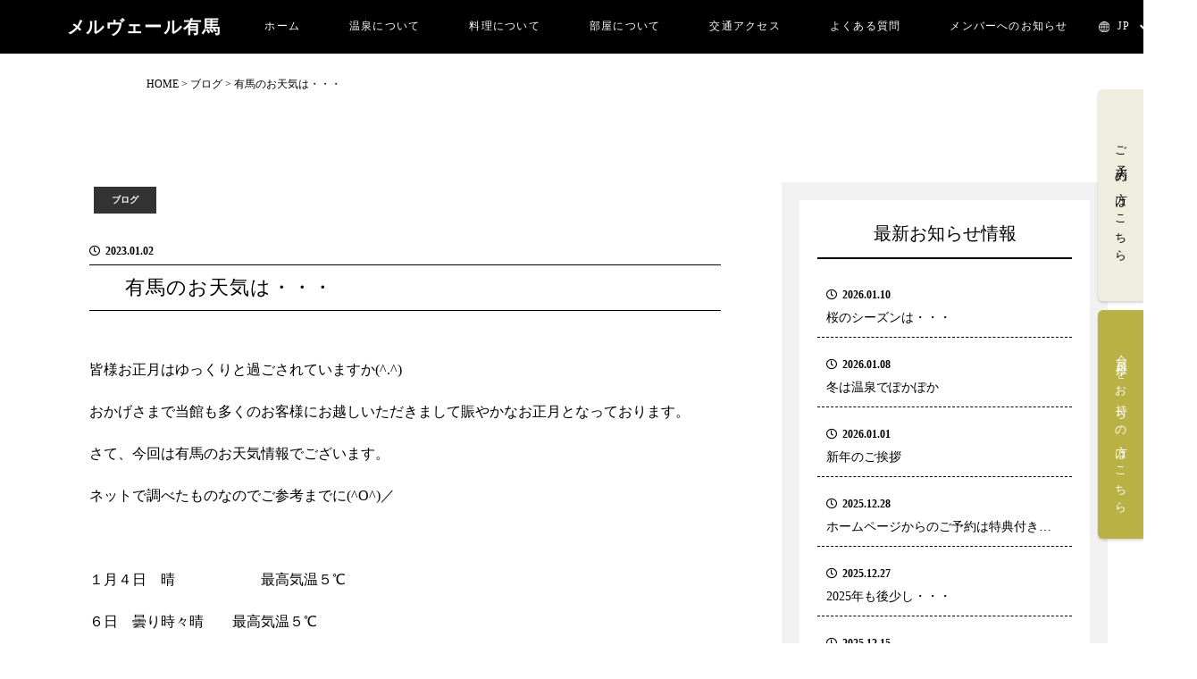

--- FILE ---
content_type: text/html; charset=UTF-8
request_url: https://merveille-arima.com/blog-ja/902
body_size: 11380
content:
<!doctype html>
<html lang="ja"
	prefix="og: https://ogp.me/ns#" >

<head>

    <!-- Google tag (gtag.js) -->
    <script async src="https://www.googletagmanager.com/gtag/js?id=G-K00EG4S5JY"></script>
    <script>
        window.dataLayer = window.dataLayer || [];

        function gtag() {
            dataLayer.push(arguments);
        }
        gtag('js', new Date());

        gtag('config', 'G-K00EG4S5JY');
    </script>

    <meta charset="UTF-8">
    <meta name="viewport" content="width=device-width, initial-scale=1">
    <link rel="profile" href="https://gmpg.org/xfn/11">
    <script src="https://merveille-arima.com/wp-content/themes/child/script/jquery.min.1.8.2.js"></script>
    <link href="https://merveille-arima.com/wp-content/themes/child/css/reset.css" rel="stylesheet" />
    <script src="https://merveille-arima.com/wp-content/themes/child/script/bxslider.js"></script>
    <link href="https://merveille-arima.com/wp-content/themes/child/css/jquery-bxslider.css" rel="stylesheet" />
    <script type="text/javascript" src="https://merveille-arima.com/wp-content/themes/child/script/gotop.js"></script>
    <link rel="stylesheet" href="https://merveille-arima.com/wp-content/themes/child/css/animate.css">
    <script src="https://merveille-arima.com/wp-content/themes/child/script/wow.js"></script>
    <script src="https://merveille-arima.com/wp-content/themes/child/script/switchHat.js"></script>
    <script src="https://merveille-arima.com/wp-content/themes/child/script/common.js"></script>
    <link rel="stylesheet" href="https://merveille-arima.com/wp-content/themes/child/css/lightbox.min.css">
        <link rel="stylesheet" href="https://cdnjs.cloudflare.com/ajax/libs/font-awesome/5.9.0/css/all.min.css" integrity="sha256-UzFD2WYH2U1dQpKDjjZK72VtPeWP50NoJjd26rnAdUI=" crossorigin="anonymous" />

    <!-- slick sliderの読み込み -->
    <link rel="stylesheet" href="https://merveille-arima.com/wp-content/themes/child/css/slick.css">
    <link rel="stylesheet" href="https://merveille-arima.com/wp-content/themes/child/css/slick-theme.css">
    <script src="https://merveille-arima.com/wp-content/themes/child/script/slick.min.js"></script>

    <title>有馬のお天気は・・・ - メルヴェール有馬</title>

		<!-- All in One SEO 4.1.5.3 -->
		<meta name="description" content="皆様お正月はゆっくりと過ごされていますか(^.^) おかげさまで当館も多くのお客様にお越しいただきまして賑やかなお正月となっております。 さて、今回は有馬のお天気情報でございます。 ネットで調べたものなのでご参考までに(… 続きを読む 有馬のお天気は・・・" />
		<meta name="robots" content="max-image-preview:large" />
		<link rel="canonical" href="https://merveille-arima.com/blog-ja/902" />
		<meta property="og:locale" content="ja_JP" />
		<meta property="og:site_name" content="メルヴェール有馬 -" />
		<meta property="og:type" content="article" />
		<meta property="og:title" content="有馬のお天気は・・・ - メルヴェール有馬" />
		<meta property="og:description" content="皆様お正月はゆっくりと過ごされていますか(^.^) おかげさまで当館も多くのお客様にお越しいただきまして賑やかなお正月となっております。 さて、今回は有馬のお天気情報でございます。 ネットで調べたものなのでご参考までに(… 続きを読む 有馬のお天気は・・・" />
		<meta property="og:url" content="https://merveille-arima.com/blog-ja/902" />
		<meta property="og:image" content="https://merveille-arima.com/wp-content/uploads/2022/11/スクリーンショット-2022-11-09-11.51.11.png" />
		<meta property="og:image:secure_url" content="https://merveille-arima.com/wp-content/uploads/2022/11/スクリーンショット-2022-11-09-11.51.11.png" />
		<meta property="og:image:width" content="2860" />
		<meta property="og:image:height" content="1428" />
		<meta property="article:published_time" content="2023-01-02T02:46:58+00:00" />
		<meta property="article:modified_time" content="2023-01-02T02:46:58+00:00" />
		<meta name="twitter:card" content="summary" />
		<meta name="twitter:domain" content="merveille-arima.com" />
		<meta name="twitter:title" content="有馬のお天気は・・・ - メルヴェール有馬" />
		<meta name="twitter:description" content="皆様お正月はゆっくりと過ごされていますか(^.^) おかげさまで当館も多くのお客様にお越しいただきまして賑やかなお正月となっております。 さて、今回は有馬のお天気情報でございます。 ネットで調べたものなのでご参考までに(… 続きを読む 有馬のお天気は・・・" />
		<meta name="twitter:image" content="https://merveille-arima.com/wp-content/uploads/2022/11/スクリーンショット-2022-11-09-11.51.11.png" />
		<script type="application/ld+json" class="aioseo-schema">
			{"@context":"https:\/\/schema.org","@graph":[{"@type":"WebSite","@id":"https:\/\/merveille-arima.com\/#website","url":"https:\/\/merveille-arima.com\/","name":"\u30e1\u30eb\u30f4\u30a7\u30fc\u30eb\u6709\u99ac","inLanguage":"ja","publisher":{"@id":"https:\/\/merveille-arima.com\/#organization"}},{"@type":"Organization","@id":"https:\/\/merveille-arima.com\/#organization","name":"\u30bf\u30a4\u30c8\u30eb\u3092\u5909\u66f4\u3057\u3066\u4e0b\u3055\u3044","url":"https:\/\/merveille-arima.com\/"},{"@type":"BreadcrumbList","@id":"https:\/\/merveille-arima.com\/blog-ja\/902#breadcrumblist","itemListElement":[{"@type":"ListItem","@id":"https:\/\/merveille-arima.com\/#listItem","position":1,"item":{"@type":"WebPage","@id":"https:\/\/merveille-arima.com\/","name":"\u30db\u30fc\u30e0","description":"\u91d1\u6e6f\u3068\u9280\u6e6f\u306e\u3042\u308b\u30db\u30c6\u30eb\u3001\u3088\u3046\u3053\u305d\u30e1\u30eb\u30f4\u30a7\u30fc\u30eb\u6709\u99ac\u3078\u3002\u65c5\u9928\u306e\u30b5\u30fc\u30d3\u30b9\u3067\u306f\u306a\u304f\u3001\u30ea\u30be\u30fc\u30c8\u30db\u30c6\u30eb\u3068\u3057\u3066\u3001\u304a\u5ba2\u69d8\u306b\u63a5\u3059\u308b\u3088\u3046\u306b\u5fc3\u304c\u3051\u3066\u3044\u307e\u3059\u3002\u795e\u6238\u304b\u308930\u5206\u3001\u5927\u962a\u304b\u3089\u3067\u30821\u6642\u9593\u3068\u3044\u3046\u597d\u7acb\u5730\u306f\u3001\u601d\u3044\u7acb\u3066\u3070\u3059\u3050\u304a\u8d8a\u3057\u306b\u306a\u308c\u308b\u6240\u3067\u3059\u3002\u8cb4\u65b9\u306e\u30d7\u30e9\u30a4\u30d9\u30fc\u30c8\u30ea\u30be\u30fc\u30c8\u3068\u3057\u3066\u3001\u30e1\u30eb\u30f4\u30a7\u30fc\u30eb\u6709\u99ac\u3092\u3054\u5229\u7528\u4e0b\u3055\u3044\u307e\u305b\u3002","url":"https:\/\/merveille-arima.com\/"},"nextItem":"https:\/\/merveille-arima.com\/blog-ja\/#listItem"},{"@type":"ListItem","@id":"https:\/\/merveille-arima.com\/blog-ja\/#listItem","position":2,"item":{"@type":"WebPage","@id":"https:\/\/merveille-arima.com\/blog-ja\/","name":"\u30d6\u30ed\u30b0","description":"\u7686\u69d8\u304a\u6b63\u6708\u306f\u3086\u3063\u304f\u308a\u3068\u904e\u3054\u3055\u308c\u3066\u3044\u307e\u3059\u304b(^.^) \u304a\u304b\u3052\u3055\u307e\u3067\u5f53\u9928\u3082\u591a\u304f\u306e\u304a\u5ba2\u69d8\u306b\u304a\u8d8a\u3057\u3044\u305f\u3060\u304d\u307e\u3057\u3066\u8cd1\u3084\u304b\u306a\u304a\u6b63\u6708\u3068\u306a\u3063\u3066\u304a\u308a\u307e\u3059\u3002 \u3055\u3066\u3001\u4eca\u56de\u306f\u6709\u99ac\u306e\u304a\u5929\u6c17\u60c5\u5831\u3067\u3054\u3056\u3044\u307e\u3059\u3002 \u30cd\u30c3\u30c8\u3067\u8abf\u3079\u305f\u3082\u306e\u306a\u306e\u3067\u3054\u53c2\u8003\u307e\u3067\u306b(\u2026 \u7d9a\u304d\u3092\u8aad\u3080 \u6709\u99ac\u306e\u304a\u5929\u6c17\u306f\u30fb\u30fb\u30fb","url":"https:\/\/merveille-arima.com\/blog-ja\/"},"previousItem":"https:\/\/merveille-arima.com\/#listItem"}]},{"@type":"Person","@id":"https:\/\/merveille-arima.com\/author\/merveille_arima_wp_user#author","url":"https:\/\/merveille-arima.com\/author\/merveille_arima_wp_user","name":"merveille_arima_wp_user","image":{"@type":"ImageObject","@id":"https:\/\/merveille-arima.com\/blog-ja\/902#authorImage","url":"https:\/\/secure.gravatar.com\/avatar\/56e6d630d462120cf5c233acd337d60f?s=96&d=mm&r=g","width":96,"height":96,"caption":"merveille_arima_wp_user"}},{"@type":"WebPage","@id":"https:\/\/merveille-arima.com\/blog-ja\/902#webpage","url":"https:\/\/merveille-arima.com\/blog-ja\/902","name":"\u6709\u99ac\u306e\u304a\u5929\u6c17\u306f\u30fb\u30fb\u30fb - \u30e1\u30eb\u30f4\u30a7\u30fc\u30eb\u6709\u99ac","description":"\u7686\u69d8\u304a\u6b63\u6708\u306f\u3086\u3063\u304f\u308a\u3068\u904e\u3054\u3055\u308c\u3066\u3044\u307e\u3059\u304b(^.^) \u304a\u304b\u3052\u3055\u307e\u3067\u5f53\u9928\u3082\u591a\u304f\u306e\u304a\u5ba2\u69d8\u306b\u304a\u8d8a\u3057\u3044\u305f\u3060\u304d\u307e\u3057\u3066\u8cd1\u3084\u304b\u306a\u304a\u6b63\u6708\u3068\u306a\u3063\u3066\u304a\u308a\u307e\u3059\u3002 \u3055\u3066\u3001\u4eca\u56de\u306f\u6709\u99ac\u306e\u304a\u5929\u6c17\u60c5\u5831\u3067\u3054\u3056\u3044\u307e\u3059\u3002 \u30cd\u30c3\u30c8\u3067\u8abf\u3079\u305f\u3082\u306e\u306a\u306e\u3067\u3054\u53c2\u8003\u307e\u3067\u306b(\u2026 \u7d9a\u304d\u3092\u8aad\u3080 \u6709\u99ac\u306e\u304a\u5929\u6c17\u306f\u30fb\u30fb\u30fb","inLanguage":"ja","isPartOf":{"@id":"https:\/\/merveille-arima.com\/#website"},"breadcrumb":{"@id":"https:\/\/merveille-arima.com\/blog-ja\/902#breadcrumblist"},"author":"https:\/\/merveille-arima.com\/author\/merveille_arima_wp_user#author","creator":"https:\/\/merveille-arima.com\/author\/merveille_arima_wp_user#author","datePublished":"2023-01-02T02:46:58+09:00","dateModified":"2023-01-02T02:46:58+09:00"},{"@type":"BlogPosting","@id":"https:\/\/merveille-arima.com\/blog-ja\/902#blogposting","name":"\u6709\u99ac\u306e\u304a\u5929\u6c17\u306f\u30fb\u30fb\u30fb - \u30e1\u30eb\u30f4\u30a7\u30fc\u30eb\u6709\u99ac","description":"\u7686\u69d8\u304a\u6b63\u6708\u306f\u3086\u3063\u304f\u308a\u3068\u904e\u3054\u3055\u308c\u3066\u3044\u307e\u3059\u304b(^.^) \u304a\u304b\u3052\u3055\u307e\u3067\u5f53\u9928\u3082\u591a\u304f\u306e\u304a\u5ba2\u69d8\u306b\u304a\u8d8a\u3057\u3044\u305f\u3060\u304d\u307e\u3057\u3066\u8cd1\u3084\u304b\u306a\u304a\u6b63\u6708\u3068\u306a\u3063\u3066\u304a\u308a\u307e\u3059\u3002 \u3055\u3066\u3001\u4eca\u56de\u306f\u6709\u99ac\u306e\u304a\u5929\u6c17\u60c5\u5831\u3067\u3054\u3056\u3044\u307e\u3059\u3002 \u30cd\u30c3\u30c8\u3067\u8abf\u3079\u305f\u3082\u306e\u306a\u306e\u3067\u3054\u53c2\u8003\u307e\u3067\u306b(\u2026 \u7d9a\u304d\u3092\u8aad\u3080 \u6709\u99ac\u306e\u304a\u5929\u6c17\u306f\u30fb\u30fb\u30fb","inLanguage":"ja","headline":"\u6709\u99ac\u306e\u304a\u5929\u6c17\u306f\u30fb\u30fb\u30fb","author":{"@id":"https:\/\/merveille-arima.com\/author\/merveille_arima_wp_user#author"},"publisher":{"@id":"https:\/\/merveille-arima.com\/#organization"},"datePublished":"2023-01-02T02:46:58+09:00","dateModified":"2023-01-02T02:46:58+09:00","articleSection":"\u30d6\u30ed\u30b0, \u65e5\u672c\u8a9e","mainEntityOfPage":{"@id":"https:\/\/merveille-arima.com\/blog-ja\/902#webpage"},"isPartOf":{"@id":"https:\/\/merveille-arima.com\/blog-ja\/902#webpage"},"image":{"@type":"ImageObject","@id":"https:\/\/merveille-arima.com\/#articleImage","url":"https:\/\/merveille-arima.com\/wp-content\/uploads\/2022\/09\/\u30e1\u30a4\u30f3\u30d2\u3099\u30b7\u3099\u30e5\u30a2\u30eb\u2464-scaled.jpg","width":2560,"height":1707}}]}
		</script>
		<!-- All in One SEO -->

<link rel='dns-prefetch' href='//s.w.org' />
<link rel="alternate" type="application/rss+xml" title="メルヴェール有馬 &raquo; フィード" href="https://merveille-arima.com/feed" />
<link rel="alternate" type="application/rss+xml" title="メルヴェール有馬 &raquo; コメントフィード" href="https://merveille-arima.com/comments/feed" />
<link rel="alternate" type="application/rss+xml" title="メルヴェール有馬 &raquo; 有馬のお天気は・・・ のコメントのフィード" href="https://merveille-arima.com/blog-ja/902/feed" />
<script>
window._wpemojiSettings = {"baseUrl":"https:\/\/s.w.org\/images\/core\/emoji\/14.0.0\/72x72\/","ext":".png","svgUrl":"https:\/\/s.w.org\/images\/core\/emoji\/14.0.0\/svg\/","svgExt":".svg","source":{"concatemoji":"https:\/\/merveille-arima.com\/wp-includes\/js\/wp-emoji-release.min.js?ver=6.0.11"}};
/*! This file is auto-generated */
!function(e,a,t){var n,r,o,i=a.createElement("canvas"),p=i.getContext&&i.getContext("2d");function s(e,t){var a=String.fromCharCode,e=(p.clearRect(0,0,i.width,i.height),p.fillText(a.apply(this,e),0,0),i.toDataURL());return p.clearRect(0,0,i.width,i.height),p.fillText(a.apply(this,t),0,0),e===i.toDataURL()}function c(e){var t=a.createElement("script");t.src=e,t.defer=t.type="text/javascript",a.getElementsByTagName("head")[0].appendChild(t)}for(o=Array("flag","emoji"),t.supports={everything:!0,everythingExceptFlag:!0},r=0;r<o.length;r++)t.supports[o[r]]=function(e){if(!p||!p.fillText)return!1;switch(p.textBaseline="top",p.font="600 32px Arial",e){case"flag":return s([127987,65039,8205,9895,65039],[127987,65039,8203,9895,65039])?!1:!s([55356,56826,55356,56819],[55356,56826,8203,55356,56819])&&!s([55356,57332,56128,56423,56128,56418,56128,56421,56128,56430,56128,56423,56128,56447],[55356,57332,8203,56128,56423,8203,56128,56418,8203,56128,56421,8203,56128,56430,8203,56128,56423,8203,56128,56447]);case"emoji":return!s([129777,127995,8205,129778,127999],[129777,127995,8203,129778,127999])}return!1}(o[r]),t.supports.everything=t.supports.everything&&t.supports[o[r]],"flag"!==o[r]&&(t.supports.everythingExceptFlag=t.supports.everythingExceptFlag&&t.supports[o[r]]);t.supports.everythingExceptFlag=t.supports.everythingExceptFlag&&!t.supports.flag,t.DOMReady=!1,t.readyCallback=function(){t.DOMReady=!0},t.supports.everything||(n=function(){t.readyCallback()},a.addEventListener?(a.addEventListener("DOMContentLoaded",n,!1),e.addEventListener("load",n,!1)):(e.attachEvent("onload",n),a.attachEvent("onreadystatechange",function(){"complete"===a.readyState&&t.readyCallback()})),(e=t.source||{}).concatemoji?c(e.concatemoji):e.wpemoji&&e.twemoji&&(c(e.twemoji),c(e.wpemoji)))}(window,document,window._wpemojiSettings);
</script>
<style>
img.wp-smiley,
img.emoji {
	display: inline !important;
	border: none !important;
	box-shadow: none !important;
	height: 1em !important;
	width: 1em !important;
	margin: 0 0.07em !important;
	vertical-align: -0.1em !important;
	background: none !important;
	padding: 0 !important;
}
</style>
	<link rel='stylesheet' id='wp-block-library-css'  href='https://merveille-arima.com/wp-includes/css/dist/block-library/style.min.css?ver=6.0.11' media='all' />
<style id='wp-block-library-theme-inline-css'>
.wp-block-audio figcaption{color:#555;font-size:13px;text-align:center}.is-dark-theme .wp-block-audio figcaption{color:hsla(0,0%,100%,.65)}.wp-block-code{border:1px solid #ccc;border-radius:4px;font-family:Menlo,Consolas,monaco,monospace;padding:.8em 1em}.wp-block-embed figcaption{color:#555;font-size:13px;text-align:center}.is-dark-theme .wp-block-embed figcaption{color:hsla(0,0%,100%,.65)}.blocks-gallery-caption{color:#555;font-size:13px;text-align:center}.is-dark-theme .blocks-gallery-caption{color:hsla(0,0%,100%,.65)}.wp-block-image figcaption{color:#555;font-size:13px;text-align:center}.is-dark-theme .wp-block-image figcaption{color:hsla(0,0%,100%,.65)}.wp-block-pullquote{border-top:4px solid;border-bottom:4px solid;margin-bottom:1.75em;color:currentColor}.wp-block-pullquote__citation,.wp-block-pullquote cite,.wp-block-pullquote footer{color:currentColor;text-transform:uppercase;font-size:.8125em;font-style:normal}.wp-block-quote{border-left:.25em solid;margin:0 0 1.75em;padding-left:1em}.wp-block-quote cite,.wp-block-quote footer{color:currentColor;font-size:.8125em;position:relative;font-style:normal}.wp-block-quote.has-text-align-right{border-left:none;border-right:.25em solid;padding-left:0;padding-right:1em}.wp-block-quote.has-text-align-center{border:none;padding-left:0}.wp-block-quote.is-large,.wp-block-quote.is-style-large,.wp-block-quote.is-style-plain{border:none}.wp-block-search .wp-block-search__label{font-weight:700}:where(.wp-block-group.has-background){padding:1.25em 2.375em}.wp-block-separator.has-css-opacity{opacity:.4}.wp-block-separator{border:none;border-bottom:2px solid;margin-left:auto;margin-right:auto}.wp-block-separator.has-alpha-channel-opacity{opacity:1}.wp-block-separator:not(.is-style-wide):not(.is-style-dots){width:100px}.wp-block-separator.has-background:not(.is-style-dots){border-bottom:none;height:1px}.wp-block-separator.has-background:not(.is-style-wide):not(.is-style-dots){height:2px}.wp-block-table thead{border-bottom:3px solid}.wp-block-table tfoot{border-top:3px solid}.wp-block-table td,.wp-block-table th{padding:.5em;border:1px solid;word-break:normal}.wp-block-table figcaption{color:#555;font-size:13px;text-align:center}.is-dark-theme .wp-block-table figcaption{color:hsla(0,0%,100%,.65)}.wp-block-video figcaption{color:#555;font-size:13px;text-align:center}.is-dark-theme .wp-block-video figcaption{color:hsla(0,0%,100%,.65)}.wp-block-template-part.has-background{padding:1.25em 2.375em;margin-top:0;margin-bottom:0}
</style>
<style id='global-styles-inline-css'>
body{--wp--preset--color--black: #000000;--wp--preset--color--cyan-bluish-gray: #abb8c3;--wp--preset--color--white: #FFFFFF;--wp--preset--color--pale-pink: #f78da7;--wp--preset--color--vivid-red: #cf2e2e;--wp--preset--color--luminous-vivid-orange: #ff6900;--wp--preset--color--luminous-vivid-amber: #fcb900;--wp--preset--color--light-green-cyan: #7bdcb5;--wp--preset--color--vivid-green-cyan: #00d084;--wp--preset--color--pale-cyan-blue: #8ed1fc;--wp--preset--color--vivid-cyan-blue: #0693e3;--wp--preset--color--vivid-purple: #9b51e0;--wp--preset--color--dark-gray: #28303D;--wp--preset--color--gray: #39414D;--wp--preset--color--green: #D1E4DD;--wp--preset--color--blue: #D1DFE4;--wp--preset--color--purple: #D1D1E4;--wp--preset--color--red: #E4D1D1;--wp--preset--color--orange: #E4DAD1;--wp--preset--color--yellow: #EEEADD;--wp--preset--gradient--vivid-cyan-blue-to-vivid-purple: linear-gradient(135deg,rgba(6,147,227,1) 0%,rgb(155,81,224) 100%);--wp--preset--gradient--light-green-cyan-to-vivid-green-cyan: linear-gradient(135deg,rgb(122,220,180) 0%,rgb(0,208,130) 100%);--wp--preset--gradient--luminous-vivid-amber-to-luminous-vivid-orange: linear-gradient(135deg,rgba(252,185,0,1) 0%,rgba(255,105,0,1) 100%);--wp--preset--gradient--luminous-vivid-orange-to-vivid-red: linear-gradient(135deg,rgba(255,105,0,1) 0%,rgb(207,46,46) 100%);--wp--preset--gradient--very-light-gray-to-cyan-bluish-gray: linear-gradient(135deg,rgb(238,238,238) 0%,rgb(169,184,195) 100%);--wp--preset--gradient--cool-to-warm-spectrum: linear-gradient(135deg,rgb(74,234,220) 0%,rgb(151,120,209) 20%,rgb(207,42,186) 40%,rgb(238,44,130) 60%,rgb(251,105,98) 80%,rgb(254,248,76) 100%);--wp--preset--gradient--blush-light-purple: linear-gradient(135deg,rgb(255,206,236) 0%,rgb(152,150,240) 100%);--wp--preset--gradient--blush-bordeaux: linear-gradient(135deg,rgb(254,205,165) 0%,rgb(254,45,45) 50%,rgb(107,0,62) 100%);--wp--preset--gradient--luminous-dusk: linear-gradient(135deg,rgb(255,203,112) 0%,rgb(199,81,192) 50%,rgb(65,88,208) 100%);--wp--preset--gradient--pale-ocean: linear-gradient(135deg,rgb(255,245,203) 0%,rgb(182,227,212) 50%,rgb(51,167,181) 100%);--wp--preset--gradient--electric-grass: linear-gradient(135deg,rgb(202,248,128) 0%,rgb(113,206,126) 100%);--wp--preset--gradient--midnight: linear-gradient(135deg,rgb(2,3,129) 0%,rgb(40,116,252) 100%);--wp--preset--gradient--purple-to-yellow: linear-gradient(160deg, #D1D1E4 0%, #EEEADD 100%);--wp--preset--gradient--yellow-to-purple: linear-gradient(160deg, #EEEADD 0%, #D1D1E4 100%);--wp--preset--gradient--green-to-yellow: linear-gradient(160deg, #D1E4DD 0%, #EEEADD 100%);--wp--preset--gradient--yellow-to-green: linear-gradient(160deg, #EEEADD 0%, #D1E4DD 100%);--wp--preset--gradient--red-to-yellow: linear-gradient(160deg, #E4D1D1 0%, #EEEADD 100%);--wp--preset--gradient--yellow-to-red: linear-gradient(160deg, #EEEADD 0%, #E4D1D1 100%);--wp--preset--gradient--purple-to-red: linear-gradient(160deg, #D1D1E4 0%, #E4D1D1 100%);--wp--preset--gradient--red-to-purple: linear-gradient(160deg, #E4D1D1 0%, #D1D1E4 100%);--wp--preset--duotone--dark-grayscale: url('#wp-duotone-dark-grayscale');--wp--preset--duotone--grayscale: url('#wp-duotone-grayscale');--wp--preset--duotone--purple-yellow: url('#wp-duotone-purple-yellow');--wp--preset--duotone--blue-red: url('#wp-duotone-blue-red');--wp--preset--duotone--midnight: url('#wp-duotone-midnight');--wp--preset--duotone--magenta-yellow: url('#wp-duotone-magenta-yellow');--wp--preset--duotone--purple-green: url('#wp-duotone-purple-green');--wp--preset--duotone--blue-orange: url('#wp-duotone-blue-orange');--wp--preset--font-size--small: 18px;--wp--preset--font-size--medium: 20px;--wp--preset--font-size--large: 24px;--wp--preset--font-size--x-large: 42px;--wp--preset--font-size--extra-small: 16px;--wp--preset--font-size--normal: 20px;--wp--preset--font-size--extra-large: 40px;--wp--preset--font-size--huge: 96px;--wp--preset--font-size--gigantic: 144px;}.has-black-color{color: var(--wp--preset--color--black) !important;}.has-cyan-bluish-gray-color{color: var(--wp--preset--color--cyan-bluish-gray) !important;}.has-white-color{color: var(--wp--preset--color--white) !important;}.has-pale-pink-color{color: var(--wp--preset--color--pale-pink) !important;}.has-vivid-red-color{color: var(--wp--preset--color--vivid-red) !important;}.has-luminous-vivid-orange-color{color: var(--wp--preset--color--luminous-vivid-orange) !important;}.has-luminous-vivid-amber-color{color: var(--wp--preset--color--luminous-vivid-amber) !important;}.has-light-green-cyan-color{color: var(--wp--preset--color--light-green-cyan) !important;}.has-vivid-green-cyan-color{color: var(--wp--preset--color--vivid-green-cyan) !important;}.has-pale-cyan-blue-color{color: var(--wp--preset--color--pale-cyan-blue) !important;}.has-vivid-cyan-blue-color{color: var(--wp--preset--color--vivid-cyan-blue) !important;}.has-vivid-purple-color{color: var(--wp--preset--color--vivid-purple) !important;}.has-black-background-color{background-color: var(--wp--preset--color--black) !important;}.has-cyan-bluish-gray-background-color{background-color: var(--wp--preset--color--cyan-bluish-gray) !important;}.has-white-background-color{background-color: var(--wp--preset--color--white) !important;}.has-pale-pink-background-color{background-color: var(--wp--preset--color--pale-pink) !important;}.has-vivid-red-background-color{background-color: var(--wp--preset--color--vivid-red) !important;}.has-luminous-vivid-orange-background-color{background-color: var(--wp--preset--color--luminous-vivid-orange) !important;}.has-luminous-vivid-amber-background-color{background-color: var(--wp--preset--color--luminous-vivid-amber) !important;}.has-light-green-cyan-background-color{background-color: var(--wp--preset--color--light-green-cyan) !important;}.has-vivid-green-cyan-background-color{background-color: var(--wp--preset--color--vivid-green-cyan) !important;}.has-pale-cyan-blue-background-color{background-color: var(--wp--preset--color--pale-cyan-blue) !important;}.has-vivid-cyan-blue-background-color{background-color: var(--wp--preset--color--vivid-cyan-blue) !important;}.has-vivid-purple-background-color{background-color: var(--wp--preset--color--vivid-purple) !important;}.has-black-border-color{border-color: var(--wp--preset--color--black) !important;}.has-cyan-bluish-gray-border-color{border-color: var(--wp--preset--color--cyan-bluish-gray) !important;}.has-white-border-color{border-color: var(--wp--preset--color--white) !important;}.has-pale-pink-border-color{border-color: var(--wp--preset--color--pale-pink) !important;}.has-vivid-red-border-color{border-color: var(--wp--preset--color--vivid-red) !important;}.has-luminous-vivid-orange-border-color{border-color: var(--wp--preset--color--luminous-vivid-orange) !important;}.has-luminous-vivid-amber-border-color{border-color: var(--wp--preset--color--luminous-vivid-amber) !important;}.has-light-green-cyan-border-color{border-color: var(--wp--preset--color--light-green-cyan) !important;}.has-vivid-green-cyan-border-color{border-color: var(--wp--preset--color--vivid-green-cyan) !important;}.has-pale-cyan-blue-border-color{border-color: var(--wp--preset--color--pale-cyan-blue) !important;}.has-vivid-cyan-blue-border-color{border-color: var(--wp--preset--color--vivid-cyan-blue) !important;}.has-vivid-purple-border-color{border-color: var(--wp--preset--color--vivid-purple) !important;}.has-vivid-cyan-blue-to-vivid-purple-gradient-background{background: var(--wp--preset--gradient--vivid-cyan-blue-to-vivid-purple) !important;}.has-light-green-cyan-to-vivid-green-cyan-gradient-background{background: var(--wp--preset--gradient--light-green-cyan-to-vivid-green-cyan) !important;}.has-luminous-vivid-amber-to-luminous-vivid-orange-gradient-background{background: var(--wp--preset--gradient--luminous-vivid-amber-to-luminous-vivid-orange) !important;}.has-luminous-vivid-orange-to-vivid-red-gradient-background{background: var(--wp--preset--gradient--luminous-vivid-orange-to-vivid-red) !important;}.has-very-light-gray-to-cyan-bluish-gray-gradient-background{background: var(--wp--preset--gradient--very-light-gray-to-cyan-bluish-gray) !important;}.has-cool-to-warm-spectrum-gradient-background{background: var(--wp--preset--gradient--cool-to-warm-spectrum) !important;}.has-blush-light-purple-gradient-background{background: var(--wp--preset--gradient--blush-light-purple) !important;}.has-blush-bordeaux-gradient-background{background: var(--wp--preset--gradient--blush-bordeaux) !important;}.has-luminous-dusk-gradient-background{background: var(--wp--preset--gradient--luminous-dusk) !important;}.has-pale-ocean-gradient-background{background: var(--wp--preset--gradient--pale-ocean) !important;}.has-electric-grass-gradient-background{background: var(--wp--preset--gradient--electric-grass) !important;}.has-midnight-gradient-background{background: var(--wp--preset--gradient--midnight) !important;}.has-small-font-size{font-size: var(--wp--preset--font-size--small) !important;}.has-medium-font-size{font-size: var(--wp--preset--font-size--medium) !important;}.has-large-font-size{font-size: var(--wp--preset--font-size--large) !important;}.has-x-large-font-size{font-size: var(--wp--preset--font-size--x-large) !important;}
</style>
<link rel='stylesheet' id='wp-pagenavi-css'  href='https://merveille-arima.com/wp-content/plugins/wp-pagenavi/pagenavi-css.css?ver=2.70' media='all' />
<link rel='stylesheet' id='twenty-twenty-one-print-style-css'  href='https://merveille-arima.com/wp-content/themes/twentytwentyone/assets/css/print.css?ver=1.0.0' media='print' />
<link rel='stylesheet' id='child-style-css'  href='https://merveille-arima.com/wp-content/themes/child/style.css?ver=6.0.11' media='all' />
<link rel="https://api.w.org/" href="https://merveille-arima.com/wp-json/" /><link rel="alternate" type="application/json" href="https://merveille-arima.com/wp-json/wp/v2/posts/902" /><link rel="EditURI" type="application/rsd+xml" title="RSD" href="https://merveille-arima.com/xmlrpc.php?rsd" />
<link rel="wlwmanifest" type="application/wlwmanifest+xml" href="https://merveille-arima.com/wp-includes/wlwmanifest.xml" /> 
<meta name="generator" content="WordPress 6.0.11" />
<link rel='shortlink' href='https://merveille-arima.com/?p=902' />
<link rel="alternate" type="application/json+oembed" href="https://merveille-arima.com/wp-json/oembed/1.0/embed?url=https%3A%2F%2Fmerveille-arima.com%2Fblog-ja%2F902" />
<link rel="alternate" type="text/xml+oembed" href="https://merveille-arima.com/wp-json/oembed/1.0/embed?url=https%3A%2F%2Fmerveille-arima.com%2Fblog-ja%2F902&#038;format=xml" />
<link rel="pingback" href="https://merveille-arima.com/xmlrpc.php">
</head>

<body class="post-template-default single single-post postid-902 single-format-standard wp-embed-responsive is-light-theme no-js singular">

    <div id="page_top"></div>
    <!--トップに戻る用-->

    <!--
**************************************************
■ スマホヘッダー
***************************************************
-->
    <div class="sp">

        <header id="sp_header">
            <div class="logo">
                <a href="https://merveille-arima.com">メルヴェール有馬</a>
            </div>
            <div class="lang_select">
                                                    <a href="/en/blog-ja/902-en">EN</a>
                            </div>
            <!-- <a href="" class="icon mail"></a>
            <a href="tel:078-903-3141" class="icon tel"></a> -->
        </header>

        <!--
        ===================================================
        ■ ハンバーガーメニュー ※使用する方のコメントアウトを外す
        ===================================================
        -->

        
        
<link rel="stylesheet" type="text/css" href="https://merveille-arima.com/wp-content/themes/child/hamburgerMenu/type-popup/menu.css">


<script type="text/javascript" src="https://merveille-arima.com/wp-content/themes/child/hamburgerMenu/common/menu.js"></script>

<div class="hamburger">
  <span></span>
  <span></span>
  <span></span>
</div>

<nav class="globalMenuSp flex">
  <ul>
      <li><a href="/">ホーム</a></li>
      <li><a href="/hotspring">温泉について</a></li>
      <li><a href="/meal">料理について</a></li>
      <li><a href="room">部屋について</a></li>
      <li><a href="/access">交通アクセス</a></li>
      <li><a href="/faq">よくあるご質問</a></li>
      <li><a href="/member">会員様お知らせ</a></li>
      <li><a href="/category/blog-ja">ブログ</a></li>
      <li><a href="/category/news-ja">お知らせ</a></li>
      <li><a href="/gallery">フォトギャラリー</a></li>
      <li><a href="https://www.hpdsp.net/hpdsp/doc/yadokiyaku_hpdsp.html" target="_blank">宿泊約款</a></li>
      <li><a href="/privacy">プライバシポリシー</a></li>
      <li><a href="/sitemap">サイトマップ</a></li>
  </ul>
</nav>
        
        
    </div>

    <div class="pc">
        <header id="main_header">
            <div class="wrap_01">
                <div class="header_conts flex-sb">
                                            <div class="logo">
                            <a href="https://merveille-arima.com/">メルヴェール有馬</a>
                        </div>
                                        <nav>
                        <ul class="flex">
                            <li><a href="https://merveille-arima.com/">ホーム</a></li>
                            <li><a href="https://merveille-arima.com/hotspring">温泉について</a></li>
                            <li><a href="https://merveille-arima.com/meal">料理について</a></li>
                            <li><a href="https://merveille-arima.com/room">部屋について</a></li>
                            <li><a href="https://merveille-arima.com/access">交通アクセス</a></li>
                            <li><a href="https://merveille-arima.com/faq">よくある質問</a></li>
                            <li><a href="https://merveille-arima.com/member">メンバーへのお知らせ</a></li>
                            <li class="global"><a class="times" href="/blog-ja/902">JP</a>
                                                                    <div class="grobal_inner"><a href="/en/blog-ja/902-en">EN</a></div>
                                                            </li>
                        </ul>
                    </nav>
                </div>
            </div>
        </header>
    </div>
    <!-- <div class="head_side_bar pc">
        <a href="" class="follow_banner">一般の方</a>
        <a href="" class="follow_banner2 color_1">メンバーの方</a>
        <a href="" class="follow_banner3 color_2">Web友の会</a>
    </div> -->

    <div class="head_side_bar pc">
        <a href="https://merveille-arima.com/reserve" class="follow_banner">ご予約の方はこちら</a>
        <a href="https://merveille-arima.com/member" class="follow_banner">会員権をお持ちの方はこちら</a>
    </div>

    <div class="head_contact sp">
        <div class="content flex-sb">
            <div class="btn">
                <a href="/reserve">ご予約の方はこちら</a>
            </div>
            <div class="btn">
                <a href="/member">会員権をお持ちの方はこちら</a>
            </div>
        </div>
    </div>
<h1 class="page_h1">有馬のお天気は・・・</h1>

<div class="breadcrumb">
    <div class="wrap">
        <!-- Breadcrumb NavXT 6.6.0 -->
<span property="itemListElement" typeof="ListItem"><a property="item" typeof="WebPage" title="Go to メルヴェール有馬." href="https://merveille-arima.com" class="home" ><span property="name">HOME</span></a><meta property="position" content="1"></span> &gt; <span property="itemListElement" typeof="ListItem"><a property="item" typeof="WebPage" title="Go to the ブログ category archives." href="https://merveille-arima.com/category/blog-ja" class="taxonomy category" ><span property="name">ブログ</span></a><meta property="position" content="2"></span> &gt; <span property="itemListElement" typeof="ListItem"><span property="name" class="post post-post current-item">有馬のお天気は・・・</span><meta property="url" content="https://merveille-arima.com/blog-ja/902"><meta property="position" content="3"></span>    </div>
</div>

<main id="main" class="single-main">

    <div class="common-page_wrap">
        <div id="single_page">
            <div class="wrap">
                <div class="fl_wrap flex-sb">
                    <div class="singleContent">
                        
<article id="post-902" class="post-902 post type-post status-publish format-standard hentry category-blog-ja entry">

            <div class="category_list">
            <ul class="flex">
                <li>ブログ</li>            </ul>
        </div>
    
    <div class="single_title">
        <time><i class="far fa-clock"></i>2023.01.02</time>
        <h1>有馬のお天気は・・・</h1>
    </div>

	<p>皆様お正月はゆっくりと過ごされていますか(^.^)</p>
<p>おかげさまで当館も多くのお客様にお越しいただきまして賑やかなお正月となっております。</p>
<p>さて、今回は有馬のお天気情報でございます。</p>
<p>ネットで調べたものなのでご参考までに(^O^)／</p>
<p>&nbsp;</p>
<p>１月４日　晴　<span style="background-color: var(--global--color-background); color: var(--global--color-primary); font-family: var(--global--font-secondary); font-size: var(--global--font-size-base);">　　　　　最高気温５℃</span></p>
<p>６日　曇り時々晴　　最高気温５℃</p>
<p>７日　曇りのち雨　　最高気温7℃</p>
<p>８日　晴　　　　　　最高気温８℃</p>
<p>９日　晴時々曇り　　最高気温８℃</p>
<p>１０日　晴時々曇り　最高気温６℃</p>
<p>&nbsp;</p>
<p>今のところ雪が降るようなこともなさそうですね。</p>
<p>そして以外と気温高めです(^^♪お天気もまずまずのようなのでよろしければぜひ遊びにお越し下さい。</p>
<div class="post_image"><img src="https://merveille-arima.com/wp-content/uploads/2022/09/メインビジュアル⑤-scaled.jpg" alt="" width="2560" height="1707" class="alignnone size-full wp-image-555" srcset="https://merveille-arima.com/wp-content/uploads/2022/09/メインビジュアル⑤-scaled.jpg 2560w, https://merveille-arima.com/wp-content/uploads/2022/09/メインビジュアル⑤-1536x1024.jpg 1536w, https://merveille-arima.com/wp-content/uploads/2022/09/メインビジュアル⑤-2048x1365.jpg 2048w, https://merveille-arima.com/wp-content/uploads/2022/09/メインビジュアル⑤-1568x1045.jpg 1568w" sizes="(max-width: 2560px) 100vw, 2560px" /></div>


</article><!-- #post-${ID} -->
                        <div>
                            <a href="https://merveille-arima.com/category/blog-ja" class="ichiran_link">
                                ブログ一覧へ
                            </a>
                        </div>
                    </div>
                    <div class="singleSidebar">
                        
<aside id="info-side" class="pc">
    <h2>最新お知らせ情報</h2>
    <ul>
                        <li>
                    <a href="https://merveille-arima.com/blog-ja/2120">
                        <time><i class="far fa-clock"></i>2026.01.10</time>
                        <h3>桜のシーズンは・・・</h3>
                    </a>
                </li>
                            <li>
                    <a href="https://merveille-arima.com/blog-ja/2116">
                        <time><i class="far fa-clock"></i>2026.01.08</time>
                        <h3>冬は温泉でぽかぽか</h3>
                    </a>
                </li>
                            <li>
                    <a href="https://merveille-arima.com/blog-ja/2112">
                        <time><i class="far fa-clock"></i>2026.01.01</time>
                        <h3>新年のご挨拶</h3>
                    </a>
                </li>
                            <li>
                    <a href="https://merveille-arima.com/blog-ja/2107">
                        <time><i class="far fa-clock"></i>2025.12.28</time>
                        <h3>ホームページからのご予約は特典付きです！</h3>
                    </a>
                </li>
                            <li>
                    <a href="https://merveille-arima.com/blog-ja/2103">
                        <time><i class="far fa-clock"></i>2025.12.27</time>
                        <h3>2025年も後少し・・・</h3>
                    </a>
                </li>
                            <li>
                    <a href="https://merveille-arima.com/blog-ja/2095">
                        <time><i class="far fa-clock"></i>2025.12.15</time>
                        <h3>【重要】駐車場のご利用について</h3>
                    </a>
                </li>
                            <li>
                    <a href="https://merveille-arima.com/blog-ja/2090">
                        <time><i class="far fa-clock"></i>2025.12.14</time>
                        <h3>お正月プランのご案内</h3>
                    </a>
                </li>
                            <li>
                    <a href="https://merveille-arima.com/blog-ja/2083">
                        <time><i class="far fa-clock"></i>2025.10.20</time>
                        <h3>銘酒の会、大盛況でした</h3>
                    </a>
                </li>
                            <li>
                    <a href="https://merveille-arima.com/blog-ja/2078">
                        <time><i class="far fa-clock"></i>2025.10.13</time>
                        <h3>秋のご案内</h3>
                    </a>
                </li>
                            <li>
                    <a href="https://merveille-arima.com/blog-ja/2045">
                        <time><i class="far fa-clock"></i>2025.10.04</time>
                        <h3>2026年３月の予約受付開始しました</h3>
                    </a>
                </li>
                        </ul>
</aside>                    </div>
                </div>
            </div>
        </div>
    </div>

</main><!-- #main -->


<footer>
	<div class="wrap">
		<!-- <div class="footer_contact" id="footer_contact_block">
			<div class="ft_contact_box flex">
				<div class="info">
					<h2><span class="times">Contact</span>お問い合わせ</h2>
					<p class="notion">ご不明な点はお問い合わせください。</p>
					<p class="tel times">078-903-3141</p>
					<p class="hour">電話受付時間 9:30～18:00 (年中無休)</p>
					<a href="https://merveille-arima.com/contact" class="site_cmn_btn">お問い合わせフォームはこちら</a>
				</div>
				<div class="other_box">
					<ul class="flex">
						<li><a href="https://www.newosakahotel.com/" target="_blank"><img src="https://merveille-arima.com/wp-content/uploads/2022/08/hotel_img_1.png" alt="ニューオーサカホテル"></a></li>
						<li><a href="https://www.fukuyama-t-hotel.jp/" target="_blank"><img src="https://merveille-arima.com/wp-content/uploads/2022/08/hotel_img_2.png" alt="福山ターミナル"></a></li>
						<li><a href="https://shinsaibashi-noh.jp/" target="_blank"><img src="https://merveille-arima.com/wp-content/uploads/2022/08/hotel_img_3.png" alt="ニューオーサカホテル心斎橋"></a></li>
						<li><a href="https://www.wanosato.com/" target="_blank"><img src="https://merveille-arima.com/wp-content/uploads/2022/08/hotel_img_4.png" alt="倭乃里"></a></li>
						<li><a href="https://www.amabile-maizuru.com/" target="_blank"><img src="https://merveille-arima.com/wp-content/uploads/2022/09/footer_banner_ama_bire.jpg" alt="ホテルアマービレ"></a></li>
					</ul>
				</div>
			</div>
		</div> -->
		<div class="footer_box flex">
			<div class="footer_info">
				<div class="ft_logo"><a href="https://merveille-arima.com/" class="hiragino">メルヴェール有馬</a></div>
				<p class="address">〒651-1401<br class="sp">兵庫県神戸市北区有馬町ウツギ谷1670-5</p>
				<div class="map">
					<iframe src="https://www.google.com/maps/embed?pb=!1m18!1m12!1m3!1d3276.2353484810883!2d135.24281807611663!3d34.800020377876635!2m3!1f0!2f0!3f0!3m2!1i1024!2i768!4f13.1!3m3!1m2!1s0x60008a6b0a8fc281%3A0xd455b230c4bae5b3!2z44Oh44Or44O044Kn44O844Or5pyJ6aas!5e0!3m2!1sja!2sjp!4v1670211721850!5m2!1sja!2sjp" width="600" height="450" style="border:0;" allowfullscreen="" loading="lazy" referrerpolicy="no-referrer-when-downgrade"></iframe>
				</div>
				<div class="banner_site_link"><img src="/wp-content/uploads/2022/12/site_banner_link.jpg" alt="有馬温泉観光協会サイト"></div>
			</div>
			<div class="footer_menu">
				<div class="access_box">
					<ul class="flex">
						<li>
							<p class="text">■ 電車でお越しのお客様<br>神戸電鉄「有馬温泉」駅より徒歩2分</p>
						</li>
						<li>
							<p class="text">■ お車でお越しのお客様<br>中国自動車道「西宮北I.Ｃ」より車で10分</p>
						</li>
					</ul>
				</div>
				<div class="pc">
					<nav>
						<ul class="flex">
							<li><a href="https://merveille-arima.com/">ホーム</a></li>
							<li><a href="https://merveille-arima.com/reserve">宿泊予約</a></li>
							<li><a href="https://merveille-arima.com/faq">よくあるご質問</a></li>
							<li><a href="https://merveille-arima.com/hotspring">温泉について</a></li>
							<li><a href="https://merveille-arima.com/member">予約確認・キャンセル</a></li>
							<li><a href="https://merveille-arima.com/member">会員様お知らせ</a></li>
							<li><a href="https://merveille-arima.com/meal">お料理について</a></li>
							<li><a href="https://merveille-arima.com/room">お部屋について</a></li>
							<li><a href="https://merveille-arima.com/access">交通アクセス</a></li>
						</ul>
					</nav>
				</div>
				<div class="help_desk">
					<ul class="flex">
						<li><a href="https://www.hpdsp.net/hpdsp/doc/yadokiyaku_hpdsp.html" target="_blank">宿泊約款</a></li>
						<li><a href="https://merveille-arima.com/privacy">プライバシポリシー</a></li>
						<li><a href="https://merveille-arima.com/sitemap">サイトマップ</a></li>
					</ul>
				</div>
				<div class="pc">
					<div class="ft_sns_box flex">
						<a href="https://www.facebook.com/%E3%83%A1%E3%83%AB%E3%83%B4%E3%82%A7%E3%83%BC%E3%83%AB%E6%9C%89%E9%A6%AC-225061417526591/" target="_blank" class="btn fb"></a>
						<a href="https://www.jalan.net/yad321801/" class="btn tabe" target="_blank"></a>
					</div>
				</div>
			</div>
		</div>
		<div class="ft_sns_box flex sp">
			<a href="https://www.facebook.com/%E3%83%A1%E3%83%AB%E3%83%B4%E3%82%A7%E3%83%BC%E3%83%AB%E6%9C%89%E9%A6%AC-225061417526591/" target="_blank" class="btn fb"></a>
			<a href="https://www.jalan.net/yad321801/" class="btn tabe" target="_blank"></a>
		</div>
	</div>
	<p class="copy_right times">Copyright © 2022 MERVEILLE ARIMA All Rights Reserved.</p>
</footer>

<script>document.body.classList.remove("no-js");</script>	<script>
	if ( -1 !== navigator.userAgent.indexOf( 'MSIE' ) || -1 !== navigator.appVersion.indexOf( 'Trident/' ) ) {
		document.body.classList.add( 'is-IE' );
	}
	</script>
	<script src='https://merveille-arima.com/wp-includes/js/comment-reply.min.js?ver=6.0.11' id='comment-reply-js'></script>
<script id='twenty-twenty-one-ie11-polyfills-js-after'>
( Element.prototype.matches && Element.prototype.closest && window.NodeList && NodeList.prototype.forEach ) || document.write( '<script src="https://merveille-arima.com/wp-content/themes/twentytwentyone/assets/js/polyfills.js?ver=1.0.0"></scr' + 'ipt>' );
</script>
<script src='https://merveille-arima.com/wp-content/themes/twentytwentyone/assets/js/responsive-embeds.js?ver=1.0.0' id='twenty-twenty-one-responsive-embeds-script-js'></script>
	<script>
	/(trident|msie)/i.test(navigator.userAgent)&&document.getElementById&&window.addEventListener&&window.addEventListener("hashchange",(function(){var t,e=location.hash.substring(1);/^[A-z0-9_-]+$/.test(e)&&(t=document.getElementById(e))&&(/^(?:a|select|input|button|textarea)$/i.test(t.tagName)||(t.tabIndex=-1),t.focus())}),!1);
	</script>
	
<script src="https://merveille-arima.com/wp-content/themes/child/script/lightbox.js"></script>

</body>

</html>

--- FILE ---
content_type: text/css
request_url: https://merveille-arima.com/wp-content/themes/child/style.css?ver=6.0.11
body_size: 24707
content:
@charset "UTF-8";
/*
Theme Name: child
Theme URI:
Description:
Template: twentytwentyone
Author: makesview
Author URI: https://makes-view.co.jp/
Version: 1.0.0
*/

@import url('https://fonts.googleapis.com/css2?family=PT+Serif:ital@1&display=swap');

html {
    font-size: 100%;
    overflow-y: scroll;
    -webkit-text-size-adjust: 100%;
    -ms-text-size-adjust: 100%;
}

html,
button,
input,
select,
textarea {
    font-family: 'Noto Serif JP', serif;
}

body {
    color: #000000;
    font-size: 20px;
    line-height: 1.7;
    margin: 0px;
    background-color: #FFFFFF;
    min-width: 1340px;
    overflow: hidden;
}

h1,
h2,
h3,
h4,
h5,
h6,
p {
    margin: 0px;
}

p.text_attention {
    font-size: 12px;
}

a:link {
    color: #004CCA;
    text-decoration: none;
}

a:visited {
    color: #6219DB;
}

a:hover {
    color: #048ADE;
    text-decoration: none;
}

a:active {
    color: #048ADE;
    text-decoration: none;
}

img {
    max-width: 100%;
    vertical-align: bottom;
}

ul {
    padding: 0px;
    list-style: none;
    margin: 0;
}

.oh {
    overflow: hidden;
}

.sp {
    display: none;
}

.flex {
    flex-wrap: wrap;
    display: -webkit-box;
    display: -moz-box;
    display: -webkit-flexbox;
    display: -moz-flexbox;
    display: -ms-flexbox;
    display: -webkit-flex;
    display: -moz-flex;
    display: flex;
}

.flex-sb {
    flex-wrap: wrap;
    display: -webkit-box;
    display: -moz-box;
    display: -webkit-flexbox;
    display: -moz-flexbox;
    display: -ms-flexbox;
    display: -webkit-flex;
    display: -moz-flex;
    display: flex;
    justify-content: space-between;
}

.pr {
    position: relative;
}

.pa {
    position: absolute;
    top: 0;
    right: 0;
    bottom: 0;
    left: 0;
}

.wrap {
    position: relative;
    width: 1140px;
    margin: 0 auto;
}

.wrap_01 {
    position: relative;
    width: 1340px;
    margin: 0 auto;
}

.times {
    font-family: "Times New Roman", sans-serif;
}

.hiragino {
    font-family: 'ヒラギノ明朝 ProN', 'Hiragino Mincho ProN', sans-serif;
}

/*********************************************
 * PC固定ページ 共通設定
 *********************************************/
.common-page_wrap {
    padding: 100px 0;
}

.common-page_title {
    text-align: center;
    margin-bottom: 2em;
}

.common-page_title h2 {
    font-size: 26px;
    letter-spacing: .1em;
}

.common-page_title p.sub_title {
    font-size: 14px;
    letter-spacing: .1em;
}

p.reserve_text {
    text-align: center;
    font-size: 30px;
}

a.common-btn {
    display: block;
    width: 300px;
    line-height: 50px;
    background-color: #333;
    color: #fff;
    margin: 0 auto;
    transition: .3s;
}

a.common-btn:hover {
    opacity: .7;
}

/* パンくず */
.breadcrumb {
    font-size: 12px;
}

.breadcrumb a {
    text-decoration: none;
    color: initial;
}

/*********************************************
 * PC固定ページ 会社概要
 *********************************************/
section.company_profile table {
    width: 100%;
    border-collapse: collapse;
}

section.company_profile table th,
section.company_profile table td {
    padding: 1em;
    border-bottom: 1px solid;
    font-size: 18px;
}

section.company_profile table th {
    width: 20%;
}

section.company_profile table td {
    width: 80%;
}

section.company_access .map {
    height: 350px;
}

section.company_access .map iframe {
    width: 100%;
    height: 100%;
}

/*********************************************
 * PC固定ページ お問い合わせ
 *********************************************/
section#page-contact table {
    width: 100%;
    border-collapse: collapse;
    margin-bottom: 50px;
}

section#page-contact table th,
section#page-contact table td {
    padding: 1em;
    font-size: 14px;
}

section#page-contact table th {
    width: 25%;
}

section#page-contact table th span.hissu {
    color: #c70000;
    margin-right: .3em;
}

section#page-contact table td {
    width: 75%;
}

section#page-contact input[type="text"],
section#page-contact input[type="email"],
section#page-contact #zip {
    width: 60%;
    height: 50px;
    border: 1px solid #ccc;
    padding: 1em;
}

section#page-contact input.tel {
    border: 1px solid #ccc;
    padding: 1em;
    width: 18.8%;
}

section#page-contact select {
    outline: none;
    background: transparent;
    padding: 1em;
    width: 50%;
    border: 1px solid #ccc;
}

section#page-contact textarea {
    width: 60%;
    border: 1px solid #ccc;
    padding: 1em;
    height: 200px;
}

section#page-contact p.attention {
    font-size: 12px;
}

section#page-contact div#btn_wrap {
    justify-content: center;
}

section#page-contact div#btn_wrap button {
    background-color: #6b7c4d;
    border: none;
    cursor: pointer;
    outline: none;
    padding: 0;
    appearance: none;
    color: #fff;
    display: block;
    width: 300px;
    line-height: 50px;
    border-radius: 50px;
    font-size: 15px;
    transition: .3s;
    text-align: center;
}

section#page-contact div#btn_wrap button[name="submitBack"] {
    background-color: #333;
    margin-right: 20px;
}

section#page-contact div#btn_wrap button:hover {
    opacity: .8;
}

/* ラジオボタン デザイン */
/* ラジオボタンを隠す */
.radio-btns input[type=radio].radio-btns__item {
    display: none;
}

.radio-btns label {
    display: inline-block;
}

/* spanの左側にボタンを配置するスペースを作る */
.radio-btns .radio-btns__item+span {
    padding-left: 2em;
    display: inline-block;
    position: relative;
}

/* 各パーツを作成 */
.radio-btns .radio-btns__item+span::after,
.radio-btns .radio-btns__item+span::before {
    content: '';
    display: block;
    position: absolute;
    border: 1px solid #AAAAAA;
    border-radius: 50%;
    width: 20px;
    height: 20px;
    top: 0;
    left: 0;
}

/* after上書き */
.radio-btns .radio-btns__item+span::after {
    width: 14px;
    height: 14px;
    top: 3px;
    left: 3px;
    border: none;
    background: #f18800;
    -webkit-transform: scale(0);
    /*--ここを0にすることで下線は非表示となる--*/
    -ms-transform: scale(0);
    /*--ここを0にすることで下線は非表示となる--*/
    transform: scale(0);
    transition: all .3s;
    /*--0.3秒かけて下線が表示される--*/
}

/*
  checked状態
  文字のcolorとボタンのopacityを変更
*/
.radio-btns .radio-btns__item:checked+span {
    color: #f18800;
}

.radio-btns .radio-btns__item:checked+span::after {
    -webkit-transform: scale(1);
    -ms-transform: scale(1);
    transform: scale(1);
}

/* チェックボックス デザイン */
section#page-contact input[type="checkbox"] {
    /* デフォルトcheckボックス非表示*/
    display: none;
}

.mwform-checkbox-field-text {
    display: inline-block;
    position: relative;
    padding: 0 36px 0 36px;
}

.mwform-checkbox-field-text::before,
.mwform-checkbox-field-text::after {
    content: "";
    position: absolute;
    display: block;
}

.mwform-checkbox-field-text::before {
    background: #fff;
    border: 2px solid #ccc;
    border-radius: 2px;
    width: 20px;
    height: 20px;
    top: 50%;
    left: 0;
    transform: translateY(-50%);
}

.mwform-checkbox-field-text::after {
    border-width: 3px;
    border-color: transparent transparent #f18800 #f18800;
    border-style: solid;
    width: 20px;
    height: 10px;
    margin-top: -0.2em;
    top: 50%;
    left: 0;
    transform: translateY(-50%) rotate(-45deg);
    opacity: 0;
}

input[type="checkbox"]:checked+.mwform-checkbox-field-text::after {
    opacity: 1;
}

.mw_wp_form .horizontal-item {
    margin-right: 10px;
    margin-bottom: 10px;
    display: inline-block;
}

/* サンクスページ */
section#page-contact .thanks_textArea {
    text-align: center;
}

section#page-contact .thanks_textArea p {
    font-size: 16px;
    line-height: 2;
}

section#page-contact .thanks_textArea p.contact_text {
    margin-bottom: 20px;
}

section#page-contact .thanks_textArea a.ichiran_link {
    background-color: #6b7c4d;
    border: none;
    cursor: pointer;
    outline: none;
    padding: 0;
    appearance: none;
    color: #fff;
    display: block;
    width: 300px;
    line-height: 50px;
    border-radius: 50px;
    font-size: 15px;
    transition: .3s;
    margin: 0 auto;
    text-decoration: none;
}

section#page-contact .thanks_textArea a.ichiran_link:hover {
    opacity: .8;
}

/* ステップバー デザイン */
section#page-contact .progressbar {
    margin-bottom: 30px;
}

section#page-contact .progressbar .item {
    position: relative;
    width: 33%;
    text-align: center;
    position: relative;
    align-items: center;
    justify-content: center;
    padding: 13px 0;
    line-height: 1.5;
    background: #F5F5F5;
    color: #999999;
}

section#page-contact .progressbar .item:not(:last-child)::before,
section#page-contact .progressbar .item:not(:last-child)::after {
    position: absolute;
    z-index: 2;
    top: 0;
    bottom: 0;
    left: 100%;
    content: '';
    border: 37px solid transparent;
    border-left: 20px solid #F5F5F5;
    margin: auto;
}

section#page-contact .progressbar .item:not(:last-child)::before {
    margin-left: 1px;
    border-left-color: #FFF;
}

/* active */
section#page-contact .progressbar .item.active {
    z-index: 1;
    background: #6b7c4d;
    color: #FFF;
}

section#page-contact .progressbar .item.active:not(:last-child)::after {
    border-left-color: #6b7c4d;
}

section#page-contact .progressbar .item.active:not(:last-child)::before {
    border-left: none;
}

/*********************************************
 * PC固定ページ 個人情報保護方針
 *********************************************/
section.privacy_page p.main_text {
    font-size: 18px;
    line-height: 2;
    margin-bottom: 3em;
}

section.privacy_page dl {
    margin-bottom: 30px;
}

section.privacy_page dl:last-child {
    margin-bottom: 0;
}

section.privacy_page dl dt {
    font-weight: 600;
    font-size: 18px;
    margin-bottom: .5em;
    border-left: 5px solid;
    padding-left: 1em;
}

section.privacy_page dl dd {
    font-size: 16px;
    line-height: 2;
}

/*********************************************
 * PC固定ページ 404ページ
 *********************************************/
section#page-404 {
    text-align: center;
}

section#page-404 p.num {
    font-size: 100px;
    font-family: 'Montserrat', 'Noto Sans JP', sans-serif;
    -webkit-text-size-adjust: 100%;
    -webkit-font-smoothing: antialiased;
    -moz-osx-font-smoothing: grayscale;
}

section#page-404 p.text {
    margin-bottom: 1em;
    font-size: 16px;
}

/*********************************************
 * PC固定ページ アーカイブページ
 *********************************************/
/* 投稿リスト表示 */
.archive_page_list>article {
    padding-bottom: 15px;
    padding-top: 15px;
    border-bottom: 1px dashed #eee;
    padding-right: 30px;
}

.archive_page_list>article:after {
    content: "";
    position: absolute;
    width: 10px;
    height: 10px;
    top: 0;
    right: 5px;
    bottom: 0;
    margin: auto;
    border: solid #ccc;
    border-width: 2px 2px 0 0;
    transform: rotate(45deg);
}

.archive_page_list>article .date {
    font-weight: bold;
    font-size: 80%;
    width: 100px;
}

.archive_page_list>article .content_area {
    width: calc(100% - 100px);
}

.archive_page_list>article .content_area .ttl {
    font-weight: bold;
}

.archive_page_list>article .content_area .content {
    font-size: 80%;
}

/* wp-pagenavi base */
.wp-pagenavi {
    clear: both;
    text-align: center;
    margin-top: 50px;
}

.wp-pagenavi a,
.wp-pagenavi span {
    color: #999;
    background-color: #FFF;
    border: solid 1px #e0e0d2;
    padding: 8px 15px;
    margin: 0 2px;
    white-space: nowrap;
    -moz-border-radius: 3px;
    -webkit-border-radius: 3px;
    border-radius: 3px;
    -webkit-transition: 0.2s ease-in-out;
    -moz-transition: 0.2s ease-in-out;
    -o-transition: 0.2s ease-in-out;
    transition: 0.2s ease-in-out;
    text-align: center;
    text-decoration: none;
}

.wp-pagenavi a:hover {
    color: #FFF;
    background-color: #bab144;
    border-color: #bab144;
}

.wp-pagenavi span.current {
    color: #FFF;
    background-color: #bab144;
    border-color: #bab144;
    font-weight: bold;
}

/*********************************************
 * PC投稿ページ シングルページ
 *********************************************/
div#single_page .fl_wrap {
    align-items: flex-start;
}

.singleContent h1 {
    font-size: 22px;
    padding: 10px 40px;
    border-top: 1px solid;
    border-bottom: 1px solid;
    letter-spacing: 1px;
    line-height: 1.4;
}

.singleContent .single_title {
    margin-bottom: 50px;
}

.singleContent .single_title time {
    font-size: 12px;
    font-weight: 600;
}

.singleContent .single_title time i {
    margin-right: .5em;
}

.singleContent .category_list {
    margin-bottom: 20px;
}

.singleContent .category_list ul li {
    background-color: #333;
    color: #fff;
    font-size: 10px;
    font-weight: 600;
    padding: .5em 2em;
    margin: 5px;
}

.singleContent h2 {
    font-size: 20px;
    border-left: 2px solid;
    padding: 15px;
    margin: 1.5em 0 1em;
    position: relative;
    line-height: 1.4;
    background-color: rgba(52, 61, 74, 0.2);
}

.singleContent h2::before,
.singleContent h2::after {
    content: "";
    position: absolute;
    left: -3px;
    width: 4px;
    height: 4px;
    background-color: #000;
    border-radius: 15px;
}

.singleContent h2::before {
    top: 0px;
}

.singleContent h2::after {
    bottom: 0;
}

.singleContent h3 {
    position: relative;
    padding: 0.7rem 1rem;
    font-size: 18px;
    margin: 1.5em 0 1.5em 1em;
    color: #fff;
    background-color: #566b73;
}

.singleContent h4 {
    padding: 10px;
    margin: 1.5em 0 1em 1em;
    color: #333;
    border-bottom: 1px solid #333;
    font-size: 22px;
}

.singleContent h4:before {
    content: '■';
    padding-right: 10px;
}

.singleContent h5 {
    font-size: 18px;
    border-left: 5px solid;
    padding-left: 1em;
    margin: 1.5em 0;
}

.singleContent img {
    height: auto;
}

.singleContent h6 {
    font-size: 18px;
    border-bottom: 1px solid;
    padding-bottom: .5em;
    margin: 1.5em 0;
}

.singleContent>* {
    font-size: 16px;
    line-height: 2;
}

div#single_page .singleContent {
    width: 62%;
}

div#single_page .singleContent a.ichiran_link {
    display: block;
    width: 300px;
    line-height: 50px;
    text-align: center;
    color: #fff;
    background-color: #333;
    margin: 50px auto 0 auto;
    font-size: 16px;
    transition: .3s;
}

div#single_page .singleContent a.ichiran_link:hover {
    opacity: .7;
}

div#single_page .singleSidebar {
    width: 32%;
    background-color: #f1f1f1;
    padding: 20px;
}

div#single_page aside#info-side {
    background-color: #fff;
    padding: 20px;
}

div#single_page aside#info-side h2 {
    font-size: 20px;
    text-align: center;
    border-bottom: 2px solid;
    padding-bottom: .5em;
    margin-bottom: .5em;
}

div#single_page aside#info-side p#news-not_found {
    text-align: center;
}

div#single_page aside#info-side ul li a {
    color: initial;
    display: block;
    border-bottom: 1px dashed;
    padding: 10px;
    transition: .3s;
}

div#single_page aside#info-side ul li a:hover {
    opacity: .7;
}

div#single_page aside#info-side ul li a time {
    font-size: 12px;
    font-weight: 600;
}

div#single_page aside#info-side ul li a time i {
    margin-right: .5em;
}

div#single_page aside#info-side ul li a h3 {
    font-size: 14px;
    overflow: hidden;
    display: -webkit-box;
    -webkit-box-orient: vertical;
    -webkit-line-clamp: 1;
}

/* ヘッダー　PC */
header#main_header {
    position: fixed;
    left: 0;
    top: 0;
    width: 100%;
    min-width: 1340px;
    padding: 1vw;
    z-index: 100;
    background: #000;
    z-index: 9999;
}

.header_conts a {
    color: #fff;
    display: block;
    transition: .3s;
}

.header_conts .logo a {
    font-size: 1.6vw;
    font-weight: 600;
    letter-spacing: .08em;
}

.header_conts nav a {
    font-size: 0.97vw;
    letter-spacing: .1em;
    position: relative;
    /* text-align: center; */
}

.header_conts nav li+li {
    margin-left: 55px;
}

.header_conts {
    align-items: center;
    flex-wrap: nowrap;
}

.header_conts nav a::before {
    content: "";
    position: absolute;
    left: 0;
    bottom: -6px;
    transition: .3s;
    background-color: #fff;
    height: 2px;
    width: 0;
    opacity: 0;
    visibility: hidden;
}

.header_conts nav a:hover::before {
    opacity: 1;
    visibility: visible;
    width: 100%;
}

/* メインビジュアル　PC */
section.mv .text_box {
    width: 57.2vw;
    height: 6.6vw;
    position: absolute;
    left: 0;
    right: 0;
    top: -2vw;
    bottom: 0;
    margin: auto;
    z-index: 100;
}

section.mv .text_box h2 span.small {
    display: block;
    font-size: 1.8vw;
}

section.mv .text_box h2 {
    text-align: center;
    color: #fff;
    font-size: 2.5vw;
    letter-spacing: .25em;
}

section.mv {
    background: url(/wp-content/uploads/2022/08/mv_bg.png) center no-repeat;
    background-size: cover;
    width: 100%;
    height: 100%;
    height: 50vw;
    /* position: relative; */
}

.img_box_1 {
    width: 31%;
}

.top_mv_box .img_box_1 .img_1 {
    width: 100%;
    height: 29.5vw;
    margin-bottom: 1.7%;
}

.top_mv_box {
    position: relative;
}

.top_mv_box::after {
    content: "Merveille ARIMA";
    position: absolute;
    font-family: 'PT Serif', serif;
    color: #1a1a1a;
    font-size: 28px;
    bottom: 5px;
    right: 5vw;
    letter-spacing: 0.08em;
}

.past_contact a {
    display: block;
    position: relative;
    width: 40vw;
    height: 10vw;
    text-align: center;
    letter-spacing: 0.1em;
    color: #fff;
    background-color: #5b6f3a;
    border-radius: 3px;
    font-size: 1.5vw;
    background-image: url(/wp-content/uploads/2022/08/mv_5.jpg);
    margin: 1.5vw auto 0;
    display: flex;
    align-items: center;
    justify-content: center;
}

.past_contact a::before {
    content: "";
    position: absolute;
    width: 100%;
    height: 100%;
    top: 0;
    left: 0;
    background-color: rgba(0, 0, 0, 0.4);
    z-index: 1;
    border-radius: 3px;
}

.past_contact a .text {
    position: relative;
    z-index: 2;
}


.top_mv_box .img {
    content: "";
    background: url(/wp-content/uploads/2022/09/25-デラックススイート-scaled.jpg) center no-repeat;
    background-size: cover;
    position: relative;
}


.top_mv_box .img_box_1 .img_2 {
    width: 100%;
    height: 19.4vw;
    background: url(/wp-content/uploads/2023/12/2023_11_17_001.jpg) center no-repeat;
    background-size: cover;
}

.top_mv_box .img_box_2 .img_1 {
    width: 100%;
    height: 34.5vw;
    background: url(/wp-content/uploads/2023/12/2023_10_008.jpg) center no-repeat;
    background-size: cover;
}

.top_mv_box .img_box_2 .img_2 {
    width: 55.3%;
    background: url(/wp-content/uploads/2022/10/main01.jpg) center no-repeat;
    background-size: cover;
    height: 14.4vw;
}

.top_mv_box .img_box_2 .img_3 {
    width: 44.8vw;
    background: url(/wp-content/uploads/2022/08/mv_5.jpg) center no-repeat;
    background-size: cover;
    height: 14.4vw;
}

.top_mv_box .img_box_2 .img_3 {
    width: 43.3%;
    background: url(/wp-content/uploads/2023/12/2023_10_138.jpg) center no-repeat;
    background-size: cover;
    height: 14.4vw;
}

.img_inner_box .img_2,
.img_inner_box .img_3 {
    margin-top: 0;
}

.img_box_2 {
    width: 44.8%;
}

.top_mv_box .img_box_2 .img {
    margin-bottom: 1.2%;
}

.top_mv_box .img_box_3 .img_1 {
    width: 100%;
    height: 29.5vw;
    background: url(https://merveille-arima.com/wp-content/uploads/2023/12/2023_10_128.jpg) center no-repeat;
    background-size: cover;
}

.img_box_3 {
    width: 23.1%;
}

.top_mv_box .img_box_3 .img {
    margin-bottom: 2%;
}

.top_mv_box .img_box_3 .img_2 {
    width: 100%;
    height: 19.4vw;
    background: url(/wp-content/uploads/2024/01/front_img.jpg) center no-repeat;
    background-size: cover;
}

header#main_header .wrap_01 {
    width: 93vw;
    /* min-width: 134vw; */
    /* width: 1340px; */
}

.top_mv_box .img:hover::before {
    opacity: .4;
}

/* ようこそ　PC */
section.top_welcoming {
    position: relative;
    padding: 105px 0 170px;
    text-align: center;
}

section.habatan_banner {
    margin-bottom: 100px;
    transform: scale(0.8);
}

section.top_welcoming::before {
    content: "";
    position: absolute;
    left: 0;
    top: -80px;
    background: url(/wp-content/uploads/2022/08/welcoming_bg.png) center no-repeat;
    background-size: cover;
    width: 100%;
    height: 700px;
    z-index: -1;
}

section.top_welcoming h3 {
    font-size: 24px;
    letter-spacing: .25em;
}

section.top_welcoming h2 {
    font-size: 38px;
    color: #5B6F3A;
    letter-spacing: .25em;
    line-height: 1.4;
}

section.top_welcoming p.text {
    font-size: 26px;
    color: #555555;
    letter-spacing: .08em;
    margin-top: 38px;
    line-height: 2;
}

section.top_welcoming h4 {
    font-size: 26px;
    color: #5B6F3A;
    letter-spacing: .16em;
    margin-top: 35px;
}

/* 温泉について　PC */
/* section.top_disc::before {
    content: "";
    position: absolute;
    left: 0;
    top: 0;
    width: 100%;
    height: 100%;
    background-size: cover;
    background: url(/wp-content/uploads/2022/08/spring_bg.jpg) center no-repeat;
    background-size: cover;
    transition: .3s;
} */


section.top_disc::before {
    content: "";
    position: absolute;
    left: 0;
    bottom: 0;
    background: url(/wp-content/uploads/2022/11/風呂04-scaled.jpg) center no-repeat;
    background-size: cover;
    width: 100%;
    height: 100%;
    z-index: -1;
}

section.top_disc {
    position: relative;
    /* margin-left: auto; */
    width: calc(100vw - (50vw - 46.5vw));
    color: #fff;
    /* padding: 121px 0 92px; */
}

section.top_room {
    margin-top: 50px;
}

section.top_disc::after {
    content: "";
    position: absolute;
    left: 0;
    top: 0;
    width: 100%;
    height: 100%;
    transition: .3s;
    background: rgba(0, 0, 0, 0.3);
}

section.top_disc .text_box {
    position: relative;
    z-index: 10;
    width: 697px;
    /* margin-left: auto; */
}

section.top_disc h2 {
    font-size: 25px;
    letter-spacing: .12em;
    margin-bottom: 7px;
}

section.top_disc.top_spring h2 {
    text-align: right;
}

section.top_disc h3 {
    font-size: 34px;
    letter-spacing: .14em;
}

section.top_disc p.text {
    font-size: 18px;
    margin-top: 25px;
    letter-spacing: .09em;
    line-height: 2;
}

p.bl_cmn_btn {
    transition: .3s;
    width: 300px;
    line-height: 60px;
    font-size: 18px;
    letter-spacing: .1em;
    border: solid 1px;
    text-align: center;
    /* margin-top: 100px; */
    margin-top: 50px;
}

p.bl_cmn_btn_right {
    transition: .3s;
    width: 300px;
    line-height: 60px;
    font-size: 18px;
    letter-spacing: .1em;
    border: solid 1px;
    text-align: center;
    /* margin-top: 100px; */
    margin-top: 50px;
    margin-left: auto;
}

.wide_campaign_banner {
    margin-bottom: 80px;
}

.wide_campaign_banner .banner {
    width: 100%;
}

.wide_campaign_banner .banner {
    display: block;
    width: 100%;
    line-height: 1;
    transition: .3s;
}

.wide_campaign_banner .banner:hover {
    transform: scale(1.01);
}

.wide_campaign_banner .banner img {
    width: 100%;
    vertical-align: bottom;
}

section.top_disc a {
    color: #fff;
    padding: 121px 0 92px;
    display: block;
    cursor: pointer;
}

section.top_disc a:hover .bl_cmn_btn {
    background: #5B6F3A;
    border: solid 1px transparent;
}

section.top_disc:hover::after {
    opacity: .5;
}

section.top_disc>* {
    position: relative;
    z-index: 100;
}

section.top_spring {
    margin-left: auto;
}

section.top_spring .text_box {
    margin-left: auto;
}

section.top_room::before {
    content: "";
    background: url(/wp-content/uploads/2022/09/24-和洋室ツインタイプ-scaled.jpg) center no-repeat;
    background-size: cover;
}

section.top_room a::before {
    display: none;
}

section.top_meal::before {
    content: "";
    background: url(/wp-content/uploads/2023/12/2023_10_010.jpg) right bottom 46% no-repeat;
    background-size: cover;
}

section.top_meal {
    margin: 50px 0 0 auto;
}

section.top_meal .text_box {
    text-align: right;
    margin-left: auto;
}

/* 6つの特徴　PC */
.top_strength_box .img {
    width: 360px;
    position: relative;
}

section.top_strength h2 {
    font-size: 50px;
    letter-spacing: .2em;
    padding-left: 150px;
}

section.top_strength .wrap {
    position: relative;
}

.top_strength_box .flame {
    width: 480px;
}

.top_strength_box.top .flame:nth-child(odd) {
    margin: 0 30px 0 150px;
}

.top_strength_box h3 {
    writing-mode: vertical-rl;
    font-size: 24px;
    letter-spacing: .19em;
    margin: 10px 0 0 10px;
    color: #5B6F3A;
}

.top_strength_box h3.en {
    font-size: 16px;
}

.top_strength_box .img_box {
    justify-content: center;
}

.top_strength_box .flame:nth-child(even) h3 {
    color: #BAB144;
}

.top_strength_let {
    writing-mode: vertical-rl;
    position: absolute;
    top: -46px;
    font-size: 44px;
    color: #5B6F3A;
    letter-spacing: .15em;
}

.top_strength_let span.num {
    writing-mode: horizontal-tb;
    font-size: 155px;
    color: #5B6F3A;
    line-height: 1;
}

.top_strength_box.top {
    margin-top: 46px;
}

section.top_strength {
    padding-top: 163px;
    position: relative;
}

section.top_strength::before {
    content: "";
    position: absolute;
    left: 0;
    top: 0;
    background: url(/wp-content/uploads/2022/08/st_bg.png) center no-repeat;
    background-size: cover;
    width: 100%;
    height: 83%;
}

.top_strength_box .text_box {
    margin-top: 22px;
    font-size: 20px;
    color: #555555;
    line-height: 2;
    letter-spacing: .05em;
}

.top_strength_box .img::before {
    content: "";
    position: absolute;
    left: -10px;
    top: 10px;
    border: solid 2px #6E7B52;
    width: 100%;
    height: 100%;
}

.top_strength_box .img::after {
    content: "01";
    position: absolute;
    left: -57px;
    top: -39px;
    width: 80px;
    height: 80px;
    background: url(/wp-content/uploads/2022/08/num_bg_g.png) center no-repeat;
    background-size: contain;
    display: flex;
    flex-direction: column;
    justify-content: center;
    align-items: center;
    font-size: 24px;
    color: #fff;
}

.top_strength_box .flame+.flame {
    margin-top: 53px;
}

.top_strength_box .flame+.flame .img::after {
    background: url(/wp-content/uploads/2022/08/num_bg_y.png) center no-repeat;
    background-size: contain;
}

.top_strength_box .flame+.flame .img::before {
    border: solid 2px #bbb144;
}

/* TOP お知らせ　PC  */
section.site_post p.eng {
    text-align: center;
    font-size: 42px;
    font-weight: 400;
    color: #5B6F3A;
    letter-spacing: .03em;
    line-height: 1.3;
}

section.site_post h2 {
    text-align: center;
    font-size: 20px;
    color: #5B6F3A;
    letter-spacing: .25em;
}

.site_post_box a {
    display: flex;
    flex-wrap: wrap;
    display: -webkit-box;
    display: -moz-box;
    display: -webkit-flexbox;
    display: -moz-flexbox;
    display: -ms-flexbox;
    display: -webkit-flex;
    display: -moz-flex;
    transition: .3s;
    color: #2C2C2C;
    align-items: center;
    padding: 40px 0 18px;
    border-bottom: solid 1px #E8E8E8;
}

.site_post_box a p.day {
    font-size: 18px;
}

.site_post_box a p.cat {
    line-height: 34px;
    padding: 0 26px;
    background-color: #6B7C4D;
    color: #fff;
    margin: 0 29px 0 40px;
}

.site_post_box a p.text {
    font-size: 20px;
    letter-spacing: .17em;
    transition: .3s;
}

.site_post_box a:hover p.text {
    color: #5B6F3A;
}

section.site_post {
    margin-bottom: 100px;
}

a.site_cmn_btn {
    transition: .3s;
    display: block;
    width: 300px;
    text-align: center;
    border: solid 1px;
    line-height: 60px;
    color: #5B6F3A;
    letter-spacing: .08em;
    margin: auto;
    font-size: 19px;
}

section.site_post a.site_cmn_btn {
    margin-top: 40px;
    box-shadow: 0 3px 6px rgba(0, 0, 0, 0.16);
}

a.site_cmn_btn:hover {
    background-color: #6b7c4d;
    color: #fff;
}

/* TOP　ご案内　PC */
.top_intro_box {
    width: 790px;
    margin-left: auto;
}

.top_intro_box h2 {
    font-size: 28px;
    width: 29.8vw;
    line-height: 60px;
    background-color: #556539;
    color: #fff;
    text-align: center;
    letter-spacing: .1em;
}

.top_intro_box .text_box {
    padding: 43px 40px 0 86px;
}

.top_intro_box h3 {
    font-size: 26px;
    color: #5B6F3A;
    letter-spacing: .1em;
    line-height: 1.7;
}

.top_intro_box .text_box p.text {
    letter-spacing: .08em;
    font-size: 20px;
    color: #555555;
    line-height: 2.3;
    margin-top: 15px;
}

a.intro_btn {
    display: block;
    transition: .3s;
    position: relative;
    width: 177px;
    height: 143px;
    text-align: center;
    font-size: 14px;
    color: #fff;
    display: flex;
    flex-wrap: wrap;
    display: -webkit-box;
    display: -moz-box;
    display: -webkit-flexbox;
    display: -moz-flexbox;
    display: -ms-flexbox;
    display: -webkit-flex;
    display: -moz-flex;
    justify-content: center;
    align-items: center;
    padding-left: 37px;
    letter-spacing: .08em;
}

a.intro_btn::before {
    content: "";
    position: absolute;
    left: 0;
    width: 100%;
    height: 100%;
    background: url(/wp-content/uploads/2022/08/pop_up.png) center no-repeat;
    background-size: contain;
    z-index: -1;
}

.top_intro_box a.intro_btn {
    margin: -52px -45px 0 auto;
}

a.intro_btn:hover {
    margin-right: 10px;
}

section.top_intro {
    position: relative;
    padding: 57px 0 0;
    margin: 154px 0 0px;
}

section.top_intro::before {
    content: "";
    position: absolute;
    left: 0;
    top: 0;
    width: 38.1vw;
    height: 100%;
    background: url(/wp-content/uploads/2022/12/introimage_2.jpg) center no-repeat;
    background-size: cover;
}

section.top_intro::after {
    content: "";
    position: absolute;
    right: 0;
    top: 0;
    width: 10.4vw;
    height: 100%;
    background: url() center no-repeat;
    background-size: cover;
}

p.copy_right {
    text-align: center;
    background-color: #2C2C2C;
    color: #fff;
    font-size: 14px;
    letter-spacing: .05em;
    line-height: 30px;
}

/* フッター　PC */
footer {
    background-color: #6B7C4D;
    color: #fff;
    padding-top: 200px;
    position: relative;
    margin-top: 271px;
    z-index: 2000;
}

footer .map {
    width: 100%;
    /* height: 230px; */
    background-color: #fff;
    text-align: center;
    /* display: flex; */
    /* justify-content: center; */
    /* align-items: center; */
    flex-grow: 1;
}

footer .banner_site_link {
    width: 100%;
    margin-top: 20px;
    display: block;
}

footer .map iframe {
    filter: none !important;
}

.footer_info li {
    font-size: 18px;
    letter-spacing: .08em;
    margin-top: 23px;
}

.footer_info li+li {
    margin-left: 30px;
}

.footer_info {
    width: 500px;
    flex-shrink: 0;
    margin-right: 50px;
    display: flex;
    flex-direction: column;
}

.footer_menu {
    display: flex;
    flex-direction: column;
    margin-top: 38px;
}

.footer_info ul {
    flex-wrap: nowrap;
}

.footer_box {
    flex-wrap: nowrap;
    padding-bottom: 46px;
    padding-top: 30px;
}

.footer_menu li a {
    color: #fff;
    display: block;
    font-size: 16px;
    letter-spacing: .1em;
    position: relative;
    display: inline-block;
}

.footer_menu .access_box {
    margin-bottom: 19px;
    border-bottom: 1px solid currentColor;
    padding-bottom: 28px;
}

.footer_menu .access_box li {
    width: 49%;
}

.footer_menu .access_box li .text {
    font-size: 15px;
}

.footer_menu li {
    width: 33%;
}

.footer_menu li:nth-child(n + 4) {
    margin-top: 14px;
}

.footer_menu li a::before {
    content: "";
    position: absolute;
    left: 0;
    bottom: -6px;
    height: 2px;
    width: 0;
    background-color: #fff;
    opacity: 0;
    visibility: hidden;
    transition: .3s;
}

.footer_menu li a:hover::before {
    width: 100%;
    opacity: 1;
    visibility: visible;
}

.help_desk {
    border-top: solid 1px;
    padding-top: 20px;
    margin-top: 28px;
}

.ft_logo a {
    display: block;
    color: #fff;
}

.ft_logo a {
    letter-spacing: .12em;
    color: #fff;
    font-size: 24px;
}

.footer_info p.address {
    font-size: 18px;
    letter-spacing: .08em;
    margin: -5px 0 10px;
}

.help_desk li {
    width: auto;
}

.help_desk li+li {
    margin-left: 38px;
}

.footer_menu li.space {
    width: 50%;
}

.top_strength_box.btm .flame:nth-child(odd) {
    margin-left: 94px;
}

.top_strength_box.mid .flame:nth-child(odd) {
    margin: 0 80px 0 60px;
}

.top_strength_box.btm .flame:nth-child(odd) {
    margin: -41px 153px 0 0;
}

.top_strength_box.btm .flame:nth-child(even) {
    margin-top: 70px;
}

.top_strength_box.mid .flame:nth-child(even) {
    margin-top: 70px;
}

.top_strength_box.mid .img::after {
    background: url(/wp-content/uploads/2022/08/num_bg_y.png) center no-repeat;
    background-size: contain;
}

.top_strength_box.mid .flame+.flame .img::after {
    background: url(/wp-content/uploads/2022/08/num_bg_g.png) center no-repeat;
    background-size: contain;
}

.top_strength_box.mid .flame+.flame .img::before {
    border: solid 2px #6E7B52;
}

.top_strength_box.mid .img::before {
    border: solid 2px #bab144;
}

.top_strength_box.mid h3 {
    color: #bab144;
}

.top_strength_box.mid h3 span.hr {
    writing-mode: horizontal-tb;
    display: inline-block;
    margin-left: 4px;
    line-height: 1.5;
    margin-top: -8px;
}

.top_strength_box.mid .flame+.flame h3 {
    color: #6b7d4d;
}

.top_strength_box .text_box p.notion {
    font-size: 14px;
    line-height: 1.5;
    margin-top: 10px;
    text-indent: -14px;
    margin-left: 0px;
    padding-left: 16px;
}

.top_strength_box.top .flame+.flame .img::after {
    content: "02";
}

.top_strength_box.mid .flame+.flame .img::after {
    content: "04";
}

.top_strength_box.btm .flame+.flame .img::after {
    content: "06";
}

.top_strength_box.btm .flame .img::after {
    content: "05";
}

.top_strength_box.mid .flame .img::after {
    content: "03";
}

.footer_contact li a {
    display: block;
    width: 250px;
}

.ft_contact_box .info {
    width: 320px;
    flex-shrink: 0;
    margin-right: 40px;
    border-right: solid 1px;
}

.ft_contact_box .info h2 {
    font-size: 16px;
    letter-spacing: .1em;
    line-height: 1.1;
    margin-bottom: 10px;
}

.ft_contact_box .info h2 span {
    font-size: 42px;
    letter-spacing: .01em;
    margin-right: 15px;
}

.ft_contact_box p.notion {
    font-size: 16px;
    letter-spacing: .2em;
    font-weight: 400;
    margin-bottom: 20px;
}

.ft_contact_box p.tel {
    font-size: 42px;
    font-style: italic;
    padding-left: 33px;
    letter-spacing: .03em;
    position: relative;
    line-height: 1;
    margin-top: 7px;
}

.ft_contact_box p.tel::before {
    content: "";
    position: absolute;
    left: 0;
    top: 0;
    bottom: 0;
    margin: auto;
    background: url(/wp-content/uploads/2022/08/tel_icon.png) center no-repeat;
    background-size: contain;
    width: 20px;
    height: 33px;
}

.ft_contact_box .hour {
    font-size: 14px;
    margin-left: 55px;
    letter-spacing: .05em;
}

.ft_contact_box a.site_cmn_btn {
    background-color: #fff;
    width: 274px;
    border-radius: 4px;
    font-size: 16px;
    margin: 5px 0 0 0;
    line-height: 49px;
}

.ft_contact_box {
    flex-wrap: nowrap;
    align-items: center;
}

.footer_contact li {
    margin: 5px;
}

.footer_contact li:nth-child(2),
.footer_contact li:first-child {
    margin-top: 0;
}

.footer_contact {
    padding: 55px 130px 70px;
    position: absolute;
    z-index: 10;
    top: -420px;
}

.footer_contact::before {
    content: "";
    position: absolute;
    left: 0;
    top: 0;
    background: url(/wp-content/uploads/2022/08/contact_bg.png) center no-repeat;
    background-size: cover;
    width: 100%;
    height: 100%;
    z-index: -1;
    border-radius: 8px;
    box-shadow: 0 3px 6px rgba(0, 0, 0, 0.16);
}

/* タブ切り替え　PC */
/* .tab-area {
    display: flex;
    justify-content: space-around;
    background-color: #222e3e;
    cursor: pointer;
} */
.photo_gallery_box .content {
    display: none;
}

.photo_gallery_box .content.show {
    /* margin-top: 50px; */
    display: block;
}

.photo_gallery_box .tab {
    color: #5B6F3A;
    font-size: 20px;
    font-weight: 500;
    position: relative;
    letter-spacing: .08em;
    padding-left: 71px;
}

.photo_gallery_box .tab.active::before {
    opacity: 1;
    visibility: visible;
}

.photo_gallery_box .tab::before {
    content: "";
    position: absolute;
    left: 0;
    top: 0;
    bottom: 0;
    margin: auto;
    height: 1px;
    width: 50px;
    background-color: #5B6F3A;
    opacity: 0;
    visibility: hidden;
    transition: .3s;
}

.photo_gallery_box .tab+.tab {
    margin-top: 20.9px;
}

.photo_gallery_box .tab_area {
    width: 222px;
    flex-shrink: 0;
    margin-top: 15px;
}

.photo_gallery_box {
    flex-wrap: nowrap;
    align-items: flex-start;
}

.gallery_list li a {
    padding: 10px;
    display: block;
    /* width: 320px; */
}

.gallery_list .img {
    width: 300px;
    height: 210px;
    background: url(/wp-content/uploads/2022/08/room_demo1.jpg) center no-repeat;
    background-size: cover;
}

.lightbox .lb-image {
    border: none !important;
}

section.top_photo_gallery .content-area {
    position: absolute;
    /* right: 0; */
    margin-left: 212px;
    width: 100%;
}

section.top_photo_gallery .wrap {
    position: static;
}

.photo_gallery_box .content .bx-wrapper {
    box-shadow: none;
    border: none;
    background: transparent;
    max-width: 100% !important;
}

.bx-wrapper .bx-controls-direction a.bx-prev {
    left: 0;
}

.bx-wrapper .bx-controls-direction a.bx-next {
    right: 0px;
    left: auto;
}

.bx-wrapper .bx-controls-direction a.bx-prev::before {
    transform: rotate(-135deg);
    left: 52px;
}

.bx-wrapper .bx-controls-direction a.bx-prev::after {
    /* left: 0; */
    content: "Prev";
    right: auto;
    position: absolute;
    top: 0;
    color: #ACACAC;
    transition: .3s;
    width: 50px;
}

.bx-wrapper .bx-controls-direction a::before {
    content: "";
    position: absolute;
    left: -37px;
    top: 0;
    bottom: 0;
    margin: auto;
    border-top: solid 2px #ACACAC;
    border-right: solid 2px #ACACAC;
    width: 20px;
    height: 20px;
    transform: rotate(45deg);
}

.bx-wrapper .bx-controls-direction a.bx-next::after {
    /* content: "Next"; */
    position: absolute;
    right: -45px;
    top: 0;
    color: #ACACAC;
    transition: .3s;
    height: 20px;
    width: 100px;
}

.gallery_list li {
    margin: 11px 12px 20px;
    background: #fff;
    box-shadow: 0 3px 6px rgb(0 0 0 / 16%);
    background: #fff;
}

.photo_gallery_box .bx-viewport {
    height: 342px !important;
    /* max-width: 100%!important; */
}

.bx-wrapper .bx-controls-direction a.disabled {
    text-indent: 10000px;
    display: block;
    /* left: 0; */
    color: rebeccapurple;
    position: absolute;
}

.bx-controls-direction {
    width: 175px;
    position: absolute;
    height: 40px;
    left: 706px;
    bottom: -70px;
    z-index: 1000;
}

.gallery_list li a p.title {
    margin-top: 12px;
    color: #5B6F3A;
    line-height: 1.5;
}

section.top_photo_gallery {
    padding: 90px 0 208px;
}

section.top_photo_gallery h2 {
    color: #5B6F3A;
    font-size: 26px;
    letter-spacing: .15em;
}

section.top_photo_gallery h2 span.eng {
    font-size: 115px;
    letter-spacing: .01em;
    margin-right: 42px;
}

section.top_photo_gallery .wrap_01 {
    position: relative;
}

section.top_photo_gallery .wrap_01::before {
    content: "";
    position: absolute;
    right: 0;
    top: 207px;
    background: url(/wp-content/uploads/2022/08/gallery_bg.png) center no-repeat;
    background-size: contain;
    width: 945px;
    height: 540px;
    z-index: -1;
}

section.top_photo_gallery a.site_cmn_btn {
    margin: 70px 0 0 325px;
    background-color: #BAB144;
    border: none;
    color: #fff;
    position: relative;
    z-index: 100;
}

section.top_photo_gallery a.site_cmn_btn:hover {
    opacity: .8;
}

.header_conts nav li.global {
    position: relative;
}

.header_conts nav li.global::before {
    content: "";
    position: absolute;
    left: -1.6vw;
    top: 0;
    bottom: 0;
    margin: auto;
    background: url(/wp-content/uploads/2022/08/earth_icon.png) center no-repeat;
    background-size: contain;
    width: 0.9vw;
    height: 0.9vw;
}

.header_conts nav li.global::after {
    content: "";
    position: absolute;
    right: -1.6vw;
    top: -0.2vw;
    bottom: 0;
    margin: auto;
    background-size: contain;
    width: 0.6vw;
    height: 0.6vw;
    border-top: 0.13vw solid #fff;
    border-right: 0.13vw solid #fff;
    transform: rotate(135deg);
}

.header_conts nav .grobal_inner a {
    text-align: center;
    display: block;
}

.header_conts nav .grobal_inner {
    position: absolute;
    left: -0.2vw;
    transition: .3s;
    opacity: 0;
    visibility: hidden;
    margin-top: 10px;
}

.header_conts nav li.grobal:hover .grobal_inner {
    opacity: 1;
    visibility: visible;
}

.header_conts nav li.global:hover .grobal_inner {
    opacity: 1;
    visibility: visible;
}

.attention_mask {
    padding-bottom: 50px;
    text-align: center;
}

.attention_mask .caution_box {
    border: dashed 1px;
    padding: 20px;
    margin-top: 25px;
}

.attention_mask .car_box {
    position: relative;
    padding: 30px 20px 20px;
}

.attention_mask .car_box::before {
    content: "";
    display: inline-block;
    position: absolute;
    width: 50px;
    height: 50px;
    background-image: url(/wp-content/uploads/2023/05/icon_car.svg);
    background-size: contain;
    background-repeat: no-repeat;
    margin-bottom: 10px;
    top: -24px;
    right: 0;
    left: 0;
    margin: auto;
}

.attention_mask .car_button {
    background-color: #b00000;
    width: fit-content;
    padding: 6px 16px;
    color: #fff;
    letter-spacing: .03em;
    font-size: 18px;
    display: block;
    margin: 15px auto 0;
}

.attention_mask .caution_box .text {
    line-height: 2;
    letter-spacing: .08em;
    font-size: 16px;
}

.attention_mask .caution_box .text+.text {
    font-size: 15px;
    margin-top: 15px;
}

@media screen and (max-width:750px) {
    .attention_mask {
        padding-bottom: calc(50 / 375 * 100vw);
    }

    .attention_mask .car_box::before {
        width: calc(40 / 375 * 100vw);
        height: calc(40 / 375 * 100vw);
        margin-bottom: calc(5 / 375 * 100vw);
    }
}



/* 湯煙　*/
@keyframes steam01 {
    0% {
        bottom: -600px;
        filter: blur(16px);
        transform: rotateY(0deg);
        transform: scale(0.6, 1);
        opacity: 0
    }

    11% {
        opacity: 0.5
    }

    33% {
        transform: rotateY(40deg);
        transform: scale(1, 1.4);
        opacity: 0.7
    }

    66% {
        transform: rotateY(10deg);
        transform: scaleY(1.8, 1);
        opacity: 0.88
    }

    100% {
        bottom: 0;
        filter: blur(20px);
        transform: rotateY(60deg);
        transform: scaleY(2, 1.8);
        opacity: 0
    }
}

@keyframes steam02 {
    0% {
        bottom: -400px;
        filter: blur(16px);
        transform: rotateY(0deg);
        transform: scale(0.6, 0.6);
        opacity: 0
    }

    11% {
        opacity: 0.3
    }

    33% {
        transform: rotateY(40deg);
        transform: scale(0.8, 1);
        opacity: 0.5
    }

    66% {
        transform: rotateY(2deg);
        transform: scaleY(1, 1.2)
    }

    100% {
        bottom: 0;
        filter: blur(20px);
        transform: rotateY(50deg);
        transform: scaleY(1.2, 1.4);
        opacity: 0
    }
}

.steamWrap {
    margin: 0 auto 0;
}

.steamBox {
    width: 37.5vw;
    height: 49vw;
    position: relative;
    overflow: hidden
}

.steamBox>img {
    width: 100%;
    display: block
}

.steam01 {
    position: absolute;
    right: 0;
    animation: steam01 10s infinite linear;
    opacity: 0
}

.steam02 {
    position: absolute;
    left: 0;
    animation: steam02 14s infinite linear;
    opacity: 0
}

.steam03 {
    margin: auto;
    position: absolute;
    right: 0;
    left: 0;
    animation: steam02 12s infinite linear;
    animation-delay: 6s;
    opacity: 0
}

.steam01 img,
.steam03 img {
    width: 532px;
    height: 800px
}

.steam02 img {
    width: 399px;
    height: 600px
}

.steamBox::before {
    content: "";
    position: absolute;
    width: 100%;
    height: 100%;
    left: 0;
    top: 0;
    background: url(/wp-content/uploads/2022/08/spring_bg.jpg) center no-repeat;
    background-size: cover;
}

.steamBox::after {
    content: "";
    position: absolute;
    width: 100%;
    height: 100%;
    left: 0;
    top: 0;
    background: rgba(0, 0, 0, 0.4);
}

/* 内部ページ　PC */
.steam_wrap .box {
    width: 31.25vw;
    height: 40vw;
    position: relative;
}

.steam_wrap .box::before {
    content: "";
    position: absolute;
    left: 0;
    top: 0;
    background: url(/wp-content/uploads/2022/08/mv_5.jpg) center no-repeat;
    background-size: cover;
    width: 100%;
    height: 100%;
}

.steam_wrap .box_look {
    height: 36vw;
}

.steam_wrap .box_look::before {
    background: url(/wp-content/uploads/2022/08/mv_1.jpg) center no-repeat;
    background-size: cover;
}

.steam_wrap .box::after {
    content: "";
    position: absolute;
    width: 100%;
    height: 100%;
    left: 0;
    top: 0;
    background: rgba(0, 0, 0, 0.45);
}

.common-page_main .wrap {
    position: absolute;
    left: 0;
    right: 0;
    width: 79.1vw;
    bottom: 3vw;
}

.common-page_main h1 {
    font-size: 1.4vw;
    letter-spacing: .1em;
    opacity: 0;
    transition: opacity .65s cubic-bezier(.445, .05, .55, .95) .2s;
}

.common-page_main {
    position: relative;
}

.breadcrumb .wrap {
    width: 79.1vw;
    margin-top: 50px;
}

.fv_message_let {
    position: absolute;
    right: 10.4vw;
    writing-mode: vertical-rl;
    bottom: 19vw;
    color: #fff;
    line-height: 5;
    font-weight: bold;
    font-size: 1.2vw;
    letter-spacing: .15em;
    opacity: 0;
    transition: opacity .65s cubic-bezier(.445, .05, .55, .95) .2s;
}

.common_bgi {
    background-size: cover;
    background-repeat: no-repeat;
    background-position: center;
    width: 100%;
    padding-top: 48%;
}

.common_bgi_slider {
    width: 90vw;
    padding-top: 22%;
    margin: 0;
}

.img_slick_slider {
    margin-top: 50px;
}

/* サイトマップ PC */
body #sitemap_list li a {
    border: none;
    padding: 5px 10px;
}

/* 温泉　PC */
.page_cmn_hrtext {
    text-align: center;
    width: 800px;
    margin: auto;
}

.page_cmn_hrtext h2 {
    font-size: 26px;
    letter-spacing: .1em;
}

.page_cmn_hrtext p.text {
    font-size: 18px;
    letter-spacing: .08em;
    margin-top: 30px;
    line-height: 2;
}

.page_cmn_hrtext p.text.center {
    text-align: center;
}

.page_cmn_hrtext p.text+p.text {
    text-align: left;
}

.page_cmn_hrtext p.text.center+p.text.center {
    text-align: center;
}

section.spring_tab {
    margin-top: 100px;
}

.spring_conts_btn {
    text-align: center;
    margin-top: 30px;
}

.spring_conts_btn a {
    letter-spacing: .05em;
    display: inline-block;
    position: relative;
    color: #a9adb1;
    padding: 0 30px 0 10px;
    border-right: solid 1px #ccc;
    transition: .3s;
}

.spring_conts_btn a:hover {
    color: #6b7c4d;
}

.spring_conts_btn a::before {
    content: "";
    position: absolute;
    right: 10px;
    border-top: solid 2px #a9adb1;
    border-right: solid 2px #a9adb1;
    width: 7px;
    height: 7px;
    transform: rotate(135deg);
    top: 0;
    bottom: 0;
    margin: auto;
}

section.hotspring_sec .content {
    display: none;
}

section.hotspring_sec .content.show {
    margin-top: 50px;
    display: block;
}

section.page_ht_flame {
    text-align: center;
    margin-top: 70px;
    padding-top: 50px;
    position: relative;
}

section.page_ht_flame h2 {
    font-size: 18px;
    letter-spacing: .2em;
}

.hotspring_sec .tab-area {
    justify-content: center;
    margin-top: 40px;
}

.hotspring_sec .tab {
    letter-spacing: .08em;
    color: #a8adb1;
    position: relative;
    padding: 0 20px;
    padding-bottom: 13px;
}

.hotspring_sec .tab.active {
    color: #6b7c4d;
}

.hotspring_sec .tab::before {
    content: "";
    position: absolute;
    left: 0;
    right: 0;
    bottom: 0;
    background: #6b7c4d;
    width: 8px;
    height: 8px;
    border-radius: 50%;
    margin: auto;
    opacity: 0;
    visibility: hidden;
    transition: .3s;
}

.hotspring_sec .tab.active::before {
    opacity: 1;
    visibility: visible;
}

section.page_ht_flame::before {
    content: "";
    position: absolute;
    left: 0;
    right: 0;
    margin: auto;
    height: 1px;
    width: 300px;
    background-color: #ccc;
    top: 0;
}

section.page_ht_flame .img {
    margin-top: 50px;
}

section.page_ht_flame h3 {
    margin-top: 50px;
    font-size: 18px;
    letter-spacing: .2em;
}

section.page_ht_flame p.ttl {
    width: 55%;
    flex-shrink: 1;
}

section.page_ht_flame .text_box {
    flex-wrap: nowrap;
    text-align: left;
    margin-top: 50px;
    font-size: 18px;
    letter-spacing: .08em;
}

section.page_ht_flame.unique .img {
    margin: 50px auto 0;
}

section.page_ht_flame .detail_box {
    text-align: left;
    width: 916px;
    margin: 50px auto 70px;
    letter-spacing: .08em;
}

section.page_ht_flame .detail_box h4 {
    font-size: 16px;
    letter-spacing: .2em;
}

section.page_ht_flame .detail_box li {
    margin-top: 20px;
}

body.page {
    font-size: 18px;
}

a.page_target_link {
    display: inline-block;
    color: #333;
    position: relative;
    /* margin: 50px 0 0; */
    letter-spacing: .08em;
    padding-right: 70px;
}

a.page_target_link::before {
    content: "";
    position: absolute;
    right: 0;
    top: 0px;
    bottom: 0;
    margin: auto;
    background: url(/wp-content/uploads/2022/08/arraw.png) center no-repeat;
    background-size: contain;
    width: 58px;
    height: 13px;
}

.page_target_link_box {
    text-align: right;
    margin: 30px 0 0;
}

section.page_ht_flame .text_box_wrap {
    width: 800px;
    margin: 80px auto 0;
}

section.page_ht_flame .text_box_wrap p.ttl {
    width: 30%;
}

section.page_ht_flame .text_box_wrap .text_box {
    margin-top: 20px;
}

/* 会員様お知らせ　PC */
.page_member_flame .img {
    flex-shrink: 1;
    width: 55%;
    margin-right: 100px;
}

.page_member_flame {
    flex-wrap: nowrap;
}

.page_member_flame h2 {
    writing-mode: vertical-rl;
    font-size: 22px;
    letter-spacing: .2em;
    line-height: 3;
}

.page_member_flame p.text {
    margin-top: 30px;
    padding-left: 100px;
}

.page_member_flame p.text+p.text {
    margin-top: 15px;
}

.page_member_flame.golf {
    width: 750px;
    margin: 100px auto 0;
}

.page_member_flame.golf .img {
    width: 85%;
    margin-right: 50px;
}

.page_member_flame.golf p.text {
    padding-left: 0;
}

.page_member_limit {
    margin-top: 150px;
    text-align: center;
}

.page_member_limit h2 {
    font-size: 17px;
    letter-spacing: .2em;
}

.page_member_limit p.text {
    font-size: 15px;
    margin-top: 15px;
    line-height: 2;
    letter-spacing: .08em;
}

.page_member_limit .common_bgi {
    margin-top: 50px;
}

.page_member_special .special_box {
    width: 40%;
}

.page_member_special .img {
    width: 80%;
    margin: 0 auto;
}

.page_member_special h2 {
    font-size: 18px;
    letter-spacing: .1em;
    line-height: 2;
    text-align: center;
}

.page_member_special h2 .special_text {
    font-size: 18px;
    letter-spacing: 0.08em;
    line-height: 1;
}

.page_member_special h2 .special_text+.special_text {
    margin-top: 12px;
}

.page_member_special p.text {
    font-size: 16px;
    letter-spacing: .05em;
    margin-top: 15px;
}

.page_member_special {
    justify-content: center;
    margin-top: 180px;
    margin-bottom: 100px;
}

.page_member_special .text_box {
    padding: 10px 0 0 0;
}

.page_member .page_cmn_hrtext {
    margin: 100px auto;
}

.page_member .text_ttl {
    font-size: 25px;
    font-weight: 600;
    letter-spacing: 0.08em;
    position: relative;
}

.page_member .text_ttl::after {
    content: "";
    position: absolute;
    width: 14px;
    height: 14px;
    top: 50%;
    right: 40px;
    border-left: 3px solid #000;
    border-bottom: 3px solid #000;
    transform: translateY(-50%) rotate(-45deg);
    transition: 0.5s;
}

.page_member .text_ttl.nowOpen::after {
    transform: translateY(-50%) rotate(-225deg);
}

.page_member .member_sec_2 {
    margin-top: 150px;
}

/* お部屋 PC */
.page_cmn_hrtext.room {
    width: 810px;
    margin-top: 150px;
}

.page_cmn_hrtext.room p.text {
    line-height: 2;
}

.page_cmn_hrtext+.page_cmn_hrtext {
    margin-top: 200px;
}

.page_room_flame {
    text-align: center;
    margin-top: 100px;
}

.page_room_flame h2 {
    font-size: 18px;
    letter-spacing: .1em;
    margin-bottom: 50px;
}

.page_room_flame .text_box {
    margin-top: 30px;
}

.page_room_flame .text_box p.text {
    letter-spacing: .08em;
    line-height: 2;
}

.page_room_flame table {
    width: 800px;
    margin: 50px auto;
    text-align: left;
}

.page_room_flame table th,
.page_room_flame table td {
    padding: 10px;
    letter-spacing: .08em;
}

.page_room_flame table th {
    white-space: nowrap;
}

.page_room .page_cmn_hrtext p.text+p.text {
    text-align: center;
}

.page_room_flame.delax .text_box {
    width: 750px;
    margin: 50px auto 0;
}

.page_room_flame.delax .img_box {
    margin-top: 50px;
}

.page_room_flame.delax .img_box li {
    width: 33.33%;
    position: relative;
    height: 21.8vw;
}

.page_room_flame+.page_room_flame {
    position: relative;
    padding-top: 50px;
}

.page_room_flame+.page_room_flame::before,
.page_room_flame.delax::before {
    content: "";
    position: absolute;
    left: 0;
    right: 0;
    top: 0;
    height: 1px;
    width: 300px;
    background: #ccc;
    margin: auto;
}

.page_room_flame.delax {
    position: relative;
    padding-top: 50px;
}

.page_room_flame.delax .img_box li img {
    position: absolute;
    left: 0;
    top: 0;
    width: 100%;
    height: 100%;
}

.page_cmn_vrtext {
    writing-mode: vertical-lr;
    margin: 30px auto 0;
    font-size: 20px;
    letter-spacing: .1em;
    line-height: 2;
    text-align: start;
}

.page_cmn_vrtext.__en {
    writing-mode: horizontal-tb;
    text-align: center;
}

.page_room_flame.price table th {
    /* width: 30%; */
    white-space: nowrap;
}

.page_cmn_hrtext a.link {
    color: #333;
    display: inline-block;
    margin-top: 23px;
    position: relative;
    padding-right: 35px;
}

.page_cmn_hrtext a.link::before {
    content: "";
    position: absolute;
    right: 10px;
    border-top: solid 2px #a9adb1;
    border-right: solid 2px #a9adb1;
    width: 7px;
    height: 7px;
    transform: rotate(135deg);
    top: 0;
    bottom: 0;
    margin: auto;
}

/*　交通アクセス　PC */
section.page_access_guide {
    text-align: center;
}

section.page_access_guide h2 {
    font-size: 18px;
    letter-spacing: .2em;
    margin-bottom: 1em;
}

section.page_access_guide .access_text {
    font-size: 16px;
    margin-bottom: 2em;
}

section.page_access_guide table {
    text-align: left;
    margin: 30px auto 0;
}

section.page_access_guide th,
section.page_access_guide td {
    padding: 10px;
    letter-spacing: .08em;
}

section.page_access_flame {
    width: 800px;
    margin: 100px auto 0;
}

section.page_access_flame a.js-modal-open {
    display: block;
    width: 400px;
    line-height: 60px;
    margin: 50px auto 0 auto;
    background: #b00000;
    color: #fff;
    text-align: center;
}

section.page_access_flame h2 {
    text-align: center;
    font-size: 18px;
    letter-spacing: .2em;
}

section.page_access_flame .text_box {
    margin-top: 50px;
}

section.page_access_flame p.text {
    letter-spacing: .08em;
    margin-top: 20px;
}

section.page_access_flame p.text.train_text {
    text-align: center;
    position: relative;
}

section.page_access_flame p.text.train_text::before,
section.page_access_flame p.text.train_text::after {
    position: absolute;
    content: "";
    background-image: url(/wp-content/uploads/2023/02/icon_leaf_green.png);
    background-size: contain;
    background-repeat: no-repeat;
    background-position: center;
    width: 30px;
    height: 30px;
    top: 2px;
}

section.page_access_flame p.text.train_text::before {
    left: 278px;
}

section.page_access_flame p.text.train_text::after {
    right: 284px;
}

.en_ver section.page_access_flame p.text.train_text::before {
    left: 0;
}

.en_ver section.page_access_flame p.text.train_text::after {
    right: 0;
}

section.page_access_flame p.text .color {
    color: #C00;
}

section.page_access_flame+section.page_access_flame {
    margin-top: 140px;
}

.common-page_main h1.show {
    opacity: 1;
}

.fv_message_let.show {
    opacity: 1;
}

section.page_access_flame .img {
    text-align: center;
    margin-top: 30px;
}

/* よくある質問　PC */
.page_faq_flame {
    text-align: center;
    width: 750px;
    margin: 50px auto 0;
}

.page_faq_flame h2 {
    font-size: 18px;
    letter-spacing: .2em;
    position: relative;
}

.page_faq_flame .img {
    width: 100%;
    height: 350px;
    background-size: cover !important;
    background-position: center !important;
    margin: 30px auto;
}

.page_faq_flame a.faq_link {
    display: block;
    font-size: 30px;
    color: #333;
}

.page_faq_conts {
    margin-top: 20px;
}

.page_faq_conts dl {
    border-bottom: 1px solid #ccc;
}

.page_faq_conts dt {
    position: relative;
}

.page_faq_conts dt,
.page_faq_conts dd {
    font-size: 18px;
    letter-spacing: .08em;
    font-weight: 500;
    padding: 12px;
}

.page_faq_conts dt:before {
    content: "+";
    position: absolute;
    right: 20px;
    top: 12px;
    color: #ccc;
}


.page_faq_conts dd {
    font-size: 18px;
    /* display: inline-block!important; */
    background: #eee;
}

.page_faq_flame+.page_faq_flame {
    margin-top: 150px;
}

.page_faq_flame h2::before {
    content: "";
    position: absolute;
    left: 0;
    right: 0;
    bottom: -15px;
    background: #333;
    width: 8px;
    height: 8px;
    border-radius: 50%;
    margin: auto;
}

.about_park {
    margin-top: 35px;
    padding: 0 30px;
}

.about_park p.ttl {
    padding-bottom: 20px;
}

.about_park p.text {
    text-align: left;
    font-size: 15px;
}

.about_park p.text+p.text {
    margin-top: 30px;
}

/* お料理について　PC */
.page_meal .main_img_box h2,
.page_member .main_img_box h2 {
    font-size: 22px;
    writing-mode: vertical-lr;
    letter-spacing: .2em;
    line-height: 2;
}

.page_meal .main_img_box,
.page_member .main_img_box {
    align-items: center;
}

.page_meal .main_img_box .main_img,
.page_member .main_img_box .main_img {
    width: 85%;
    margin: 0;
    padding-top: 28%;
}

section.page_meal_mer {
    margin: 0 auto;
    width: 950px;
}

section.page_meal_mer .img {
    flex-shrink: 1;
    width: 135%;
    margin-right: 40px;
}

section.page_meal_mer h2 {
    font-size: 20px;
    letter-spacing: .2em;
}

section.page_meal_mer p.text {
    margin-top: 15px;
    letter-spacing: .08em;
    line-height: 1.8;
}

section.page_meal_chef {
    margin-top: 150px;
    justify-content: center;
}

.page_meal section h2 {
    font-size: 20px;
    letter-spacing: .2em;
    margin-bottom: 20px;
}

.page_meal_mer section p.text {
    line-height: 1.8;
    letter-spacing: .08em;
}

section.page_meal_chef .img {
    margin-right: 50px;
}

section.page_meal_chef p.text {
    line-height: 2.5;
    letter-spacing: .08em;
}

.page_meal_notion {
    text-align: center;
    margin-top: 70px;
    letter-spacing: .08em;
    line-height: 2;
}

.page_meal_course {
    margin-top: 100px;
}

.page_meal_course li {
    width: 45%;
    margin: 20px;
}

.page_meal_course li .text_box {
    padding: 25px 0 0;
    letter-spacing: .08em;
}

.page_meal_course li p.text {
    margin-top: 15px;
}

.page_meal_course .img {
    height: 370px;
    position: relative;
    width: 100%;
}

.page_meal_course .img img {
    position: absolute;
    top: 0;
    left: 0;
    width: 100%;
    height: 100%;
    object-fit: cover;
}

.page_meal_course li.grade_plan h2 {
    text-align: center;
    font-size: 17px;
    letter-spacing: .08em;
    margin-bottom: 20px;
}

.page_meal_notion h2 {
    font-size: 18px;
}

.page_meal_notion.page_meal_flower h2,
.page_meal_notion.page_meal_com h2,
.page_meal_notion.page_meal_drink h2 {
    font-size: 20px;
}

section.page_meal_venue {
    margin-top: 150px;
}

section.page_meal_venue h2 {
    text-align: center;
}

h2 {}

section.page_meal_venue ul {
    margin-top: 80px;
}

section.page_meal_venue li {
    width: 31%;
}

section.page_meal_venue li .img {
    width: 320px;
    flex-shrink: 1;
    margin-right: 15px;
    height: 205px;
}

section.page_meal_venue .img_box {
    flex-wrap: nowrap;
}

section.page_meal_venue h3 {
    font-size: 18px;
    margin-bottom: 8px;
    text-align: center;
}

section.page_meal_venue p.text {
    padding: 10px 8px 0 0;
    letter-spacing: .05em;
    line-height: 2;
}

section.page_meal_venue li+li {
    margin-left: 39px;
}

section.page_meal_cake {
    margin-top: 50px;
}

section.page_meal_cake h2 {
    text-align: center;
    letter-spacing: .2em;
    margin-top: 50px;
    font-size: 20px;
}

section.page_meal_cake h3 {
    text-align: center;
    font-size: 16px;
    letter-spacing: .08em;
    margin: 50px 0;
}

.page_cake_detail li {
    letter-spacing: .08em;
    margin-top: 20px;
}

.page_cake_detail li span.type {
    font-weight: 600;
}

.page_cake_detail {
    text-align: center;
}

.page_cake_detail p.caution {
    margin-top: 30px;
}

.page_cake_detail.add span.type {
    margin-right: 15px;
}

.page_cake_detail.add li {
    line-height: 2;
}

.page_cake_detail.add li+li {
    margin-top: 30px;
}

.page_meal_notion p.notion.add {
    margin-top: 30px;
}

a.follow_banner {
    writing-mode: vertical-lr;
    font-size: 1vw;
    letter-spacing: .4em;
    display: flex;
    transition: .3s;
    width: 4vw;
    height: 18.5vw;
    background: #efeddd;
    align-items: center;
    justify-content: center;
    border-radius: 6px 0 0 6px;
    padding-top: 10px;
    color: black;
    box-shadow: 0 2px 3px rgba(0, 0, 0, 0.16);
}

.head_side_bar {
    position: fixed;
    right: 0;
    z-index: 999;
    top: 100px;
}


.head_side_bar a+a {
    margin-top: 10px;
    background: #BAB144;
    height: 20vw;
    color: #fff;
}

a.follow_banner:hover {
    opacity: .7;
}

a.follow_banner2 {
    writing-mode: vertical-lr;
    color: #fff;
    font-size: 1vw;
    letter-spacing: .4em;
    display: flex;
    transition: .3s;
    width: 4vw;
    height: 12.5vw;
    align-items: center;
    border-radius: 6px 0 0 6px;
    padding-top: 38px;
    background-color: #999237;
}

a.follow_banner2:hover {
    opacity: .7;
}

a.follow_banner3 {
    writing-mode: vertical-lr;
    color: #fff;
    font-size: 1vw;
    letter-spacing: .4em;
    display: flex;
    transition: .3s;
    width: 4vw;
    height: 12.5vw;
    background: #7e782d;
    align-items: center;
    border-radius: 6px 0 0 6px;
    padding-top: 38px;
}

.bx-wrapper .bx-controls-direction a {
    text-indent: inherit;
    color: #acacac;
    transition: .3s;
}

.bx-wrapper .bx-controls-direction a:hover {
    color: #6b7c4d;
}

/* フォトギャラリー　PC */
.archive_tabs li a {
    font-size: 17px;
    display: block;
    color: #333;
    transition: .3s;
    letter-spacing: .1em;
    padding: 0 20px;
    position: relative;
}

.archive_tabs ul {
    margin: 20px 0;
}

.archive_tabs li+li a:before {
    content: "";
    position: absolute;
    left: 0;
    top: 0;
    bottom: 0;
    margin: auto;
    background-color: #ccc;
    height: 50%;
    width: 1px;
    transform: rotate(45deg);
}

.tax-gallery_type h1 {
    font-size: 17px;
}

ul.gallery_list {
    align-items: flex-start;
}

.archive_page .site_post_box a {
    border: none;
}

.archive_page .gallery_list li a {
    width: 320px;
}

.archive_page .gallery_list li {
    margin: 11px 30px 20px;
}

.photo_gallery_box .gallery_list li a p.title {
    overflow: hidden;
    text-overflow: ellipsis;
    display: -webkit-box;
    -webkit-line-clamp: 2;
    -webkit-box-orient: vertical;
}

.ft_sns_box a.btn {
    display: block;
    width: 30px;
    height: 30px;
    background: url(/wp-content/uploads/2022/08/tabe_icon.png) center no-repeat;
    background-size: cover;
}

.ft_sns_box a.btn.fb {
    margin-right: 15px;
    background: url(/wp-content/uploads/2022/08/fb_icon.png) center no-repeat;
    background-size: cover;
}

.ft_sns_box {
    position: absolute;
    right: 4px;
    bottom: 47px;
}

footer.en_ver .ft_sns_box {
    bottom: 150px;
}

.ft_contact_box a.site_cmn_btn:hover {
    color: #4a4c50;
}

.site_post_box a.news p.cat {
    background: #8B8D89;
}

/* infomationページ　ページナビゲーション */
.archive_page_navi {
    margin-top: 50px;
}

.page-numbers {
    display: flex;
    justify-content: center;
    column-gap: 5px;
}

.page-numbers li {
    width: 50px;
    height: 50px;
    border-radius: 4px;
    border: 1px solid rgb(157, 157, 157);
}

.page-numbers {
    /*　aタグ　*/
    display: flex;
    align-items: center;
    justify-content: center;
    width: 100%;
    height: 100%;
    font-size: 18px;
}

.page-numbers.current {
    background-color: #bab144;
    color: #fff;
}

.steam_wrap {
    display: flex;
}

ul.reserve_btn li {
    width: 32%;
}

ul.reserve_btn li a {
    background-color: #efeddd;
    color: black;
    box-shadow: 0 2px 3px rgb(0, 0, 0, 0.16);
    display: block;
    text-align: center;
    font-size: 23px;
    line-height: 100px;
    border-radius: 5px;
    letter-spacing: 0.1em;
}

ul.reserve_btn li a.color_1 {
    background-color: #999237;
}

ul.reserve_btn li a.color_2 {
    background-color: #6B7C4D;
    color: #fff;
}

ul.reserve_btn li a:hover {
    transition: 0.2s;
    opacity: 0.7;
}

/* サイトマップ */

@charset "utf-8";
/* CSS Document */

#sitemap_list {
    background: #fff;
    margin: 0;
    padding: 5px 10px;
}

#sitemap_list li.home-item {
    background: none;
    font-size: large;
    border-bottom: solid 2px #333;
    padding: 0;
    margin-bottom: 30px;
}

#sitemap_list li.home-item a {
    background: none;
    padding: 0;
    margin: 0;
    border: none;
}

#sitemap_list li {
    font-size: medium;
    text-indent: 0;
    padding: 0 0 12px 0px;
    margin: 10px 25px 0 0;
    list-style-type: none;
}

#sitemap_list li a {
    color: #333;
    font-weight: bold;
    background: #f8f8f8;
    padding: 0 25px;
    line-height: 32px;
    display: block;
    border: solid 1px #333;
    margin-bottom: 15px;
}

#sitemap_list li li {
    background: url(../images/index/line_dotted_glay.png) repeat-x left 0.5em;
    font-size: small;
    margin: 7px 30px 0 0;
    padding: 1px 0 0 0;
}

#sitemap_list li li a {
    background: #fff;
    font-weight: normal;
    padding: 0 25px;
    line-height: normal;
    display: inline-block;
    border: none;
    margin: 0;
}

#sitemap_list li li li {
    margin: 7px 0 0 30px;
}

#sitemap_list li li li li {
    font-style: italic;
    margin-left: 30px;
}

#sitemap_list ul {
    padding: 0;
    margin: 0;
}

#sitemap_list li .posts_in_category {
    display: block;
    margin-top: -43px;
    padding-bottom: 12px;
    padding-right: 10px;
    min-height: 1em;
}

#sitemap_list li li .posts_in_category {
    margin-top: -20px;
    margin-right: -20px;
    padding-right: 0;
    padding-bottom: 0;
}

#sitemap_list li .posts_in_category a {
    background: #fff url(../images/index/ico_post_list.png) no-repeat center;
    text-indent: -9999px;
    display: block;
    width: 1.2em;
    height: 1.2em;
    border: solid 1px #ccc;
    padding: 0;
    float: right;
}

/* サイトマップここまで */

/* 予約について */
.page-id-564 .common-page_main,
.page-id-655 .common-page_main {
    padding-top: 13.889vw;
}

.page-id-564 .steam_wrap,
.page-id-655 .steam_wrap {
    display: none;
}

.page-id-564 .common-page_wrap {
    padding: 3.472vw 0 6.944vw;
}

.page-id-564 .breadcrumb .wrap {
    margin-top: 0;
}

ul.reserve_btn {
    justify-content: center;
    margin-bottom: 20px;
}

ul.reserve_btn li+li {
    margin-left: 15px;
}

.page_member_tel_box {
    background-image: url(/wp-content/uploads/2022/08/contact_bg.png);
    background-position: center;
    background-size: cover;
    background-repeat: no-repeat;
    color: #fff;
    padding: 32px 0px;
    text-align: center;
    border-radius: 10px;
    margin-bottom: 100px;
}

.page_member_tel_box .text {
    font-size: 22px;
    letter-spacing: 0.04em;
}

.page_member_tel_box a {
    color: #fff;
    font-size: 44px;
    letter-spacing: 0.04em;
    display: flex;
    align-items: center;
    column-gap: 12px;
    width: fit-content;
    margin: auto;
    line-height: 1;
    margin-top: 10px;
}

.page_member_tel_box a::before {
    content: '';
    width: 30px;
    height: 40px;
    background-image: url(/wp-content/uploads/2022/08/tel_icon.png);
    display: block;
    background-position: center;
    background-repeat: no-repeat;
    background-size: contain;
}

.page_member .contact_banner_btn {
    margin: 100px 0;
}

.page_member .contact_banner_btn a {
    display: block;
    background-image: url(/wp-content/uploads/2022/08/contact_bg.png);
    background-position: center;
    background-size: cover;
    background-repeat: no-repeat;
    color: #fff;
    text-align: center;
    border-radius: 10px;
    padding: 32px 0px;
    box-shadow: 0 3px 6px rgba(0, 0, 0, 0.16);
    transition: .3s;
}

.page_member .contact_banner_btn a:hover {
    transform: scale(1.01);
}

.page_member .contact_banner_btn a .text {
    font-size: 22px;
    letter-spacing: 0.04em;
}

.page_reserve .option_block {
    margin-top: 80px;
}

.page_reserve .option_block .ttl {
    font-size: 22px;
    text-align: center;
    letter-spacing: 0.08em;
}

p.post-password-message {
    text-align: center;
    margin-bottom: 1em;
}

form.post-password-form {
    text-align: center;
}

input#pwbox-239 {
    height: 50px;
    border: 1px solid #ccc;
    padding: 1em;
}

input.post-password-form__submit {
    height: 50px;
    background: #ac0101;
    margin-left: 1em;
    color: #fff;
    width: 100px;
}

label.post-password-form__label {
    margin-right: 1em;
}

.modal {
    display: none;
    height: 100vh;
    position: fixed;
    top: 0;
    width: 100%;
    z-index: 99999;
}

.modal__bg {
    background: rgba(0, 0, 0, 0.8);
    height: 100vh;
    position: absolute;
    width: 100%;
}

.modal__content {
    background: #fff;
    left: 50%;
    padding: 40px;
    position: absolute;
    top: 50%;
    transform: translate(-50%, -50%);
    width: 60%;
    max-height: 70vh;
    overflow: scroll;
}

a.js-modal-close {
    display: block;
    width: 100px;
    line-height: 50px;
    background: #333;
    color: #fff;
    text-align: center;
    margin: 40px auto 0 auto;
}

section.top_banner {
    margin-top: 50px;
}

.footer_menu .link_list {
    padding-right: 110px;
    border-top: 1px solid currentColor;
    margin-top: 28px;
    padding-top: 30px;
}

.footer_menu .link_list ul li a {
    display: block;
}

.footer_menu .link_list ul li a.important {
    background-color: #b00000;
    width: fit-content;
    padding: 6px 16px;
}

.footer_menu .link_list ul li a.important::before {
    display: none;
}

.footer_menu .link_list ul li {
    width: 100%;
}

.common_btn_box>ul {
    display: flex;
    justify-content: center;
    column-gap: 30px;
}

.common_btn_box ul li a {
    background-color: #efeddd;
    color: currentColor;
    padding: 18px 60px;
    display: block;
    border-radius: 6px;
}

.page_faq_flame+.common_btn_box {
    margin-top: 60px;
}

.footer_menu .link_list ul li+li {
    margin-top: 8px;
}

section.page_meal_venue li .img img {
    object-fit: cover;
    height: 100%;
    width: 100%;
}

.common_page_hero_slider {
    width: calc(50vw + 400px);
    margin: 0 auto 44px;
}

.common_page_hero_slider .slick-list {
    border-radius: 8px;
    overflow: hidden;
}

.common_page_hero_slider .slick-slide {
    aspect-ratio: 16/9;
}

.common_page_hero_slider .slick-slide img {
    object-fit: cover;
    width: 100%;
    height: 100%;
}

.accordion_btn {
    display: flex;
    justify-content: center;
    align-items: center;
    column-gap: 20px;
    width: fit-content;
    margin: 0 auto;
    cursor: pointer;
}

.accordion_btn::after {
    content: '';
    width: 0.5em;
    height: 0.5em;
    border-bottom: 2px solid currentColor;
    border-left: 2px solid currentColor;
    opacity: 0.2;
    rotate: -45deg;
}

.page_meal_course_box {
    margin-top: 40px;
}

.singleContent p {
    margin-bottom: 15px;
}

.singleContent .has-extra-large-font-size {
    font-size: 40px;
}

.singleContent .has-red-background-color {
    background-color: #e4d1d1;
}

.singleContent .has-green-background-color {
    background-color: #d1e4dd;
}

.top_system {
    margin-top: 80px;
}

.top_system .system_banner {
    width: 40vw;
    margin: 0 auto;
    text-align: center;
    display: block;
    background-image: url(/wp-content/uploads/2022/08/odi0_bw480h360.jpg);
    background-size: cover;
    background-repeat: no-repeat;
    background-position: center;
    font-size: 1.5vw;
    color: #fff;
    letter-spacing: 0.08em;
    line-height: 10vw;
    border-radius: 3px;
    z-index: 1;
    position: relative;
}

.top_system .system_banner::after {
    content: "";
    position: absolute;
    left: 0;
    top: 0;
    z-index: -1;
    width: 100%;
    height: 100%;
    background-color: rgba(0, 0, 0, 0.45);
}

.page_meal .text_comment_box {
    margin-top: 70px;
}

.meal_text_comment {
    text-align: center;
    letter-spacing: 0.08em;
    line-height: 1.9;
}

.meal_text_comment+.meal_text_comment {
    margin-top: 10px;
}

.img_meal_slider .meal_img {
    width: 100%;
    height: 100%;
}

.img_meal_slider .slick-list {
    width: 320px;
    height: 205px;
}

.img_meal_slider .meal_img img {
    width: 100%;
    height: 100%;
    object-fit: cover;
}

.img_meal_slider .slick-dots {
    left: -11px;
}

.img_meal_slider .slick-dots li {
    width: 20px;
}

.img_meal_slider .slick-dots li+li {
    margin-left: 0;
}

#train.page_access_flame {
    width: 1000px;
}

.page_access_flame .access_root_box {
    background-color: #fafafa;
    padding: 50px 100px;
    margin-top: 10px;
}

.page_access_flame .access_root_box ul li {
    align-items: flex-start;
    flex-wrap: nowrap;
    padding: 50px 0;
}

.page_access_flame .access_root_box ul li+li {
    border-top: dashed 1px #ccc;
}

.page_access_flame .access_root_box ul li .station {
    flex-shrink: 0;
    font-size: 18px;
    letter-spacing: 0.08em;
    line-height: 1;
    max-width: 50%;
}

.page_access_flame .access_root_box ul li .station .color {
    color: #C00;
}

.page_access_flame .access_root_box ul li .station_name_box {
    margin-left: auto;
    width: 400px;
}

.page_access_flame .access_root_box ul li .station_name_box .station_name+.station_name {
    margin-top: 60px;
    position: relative;
}

.page_access_flame .access_root_box ul li .station_name_box .station_name+.station_name::after {
    position: absolute;
    content: "";
    width: 0;
    height: 0;
    border-style: solid;
    top: -41px;
    left: 23px;
    border-width: 18px 20px 0 20px;
    border-color: #BAB144 transparent transparent transparent;
    opacity: 0.5;
}

.page_access_flame .access_root_box ul li .station_name_box .station_name .name {
    color: #fff;
    background-color: #6B7C4D;
    font-size: 20px;
    display: inline-block;
    letter-spacing: 0.1em;
    padding: 3px 10px;
    margin-bottom: 5px;
}

.page_access_flame .access_root_box ul li .station_name_box .station_name .root {
    letter-spacing: 0.06em;
    font-size: 17px;
}

.page_access_flame .access_root_box ul li .station_name_box .station_name .root .color {
    color: #C00;
}

.page_cmn_hrtext .color_text {
    font-size: 23px;
    color: #d90000;
    font-weight: 700;
    letter-spacing: 0.06em;
    margin: 20px 0 0;
}

.page_access .video_block {
    width: 700px;
    margin: 30px auto 0;
}

.page_access .video_block video {
    width: 100%;
}

#page-contact .common-page_wrap {
    padding: 100px 0 0;
}

.page_contact_thanks {
    margin-top: 120px;
}

/* 会員募集ページ　PC */
.page_recruit_member .common-page_wrap {
    padding: 0;
}

.page_recruit_member {
    margin-top: 65px;
}

.page_recruit_member .page_fv {
    width: 100%;
    display: flex;
    align-items: center;
    justify-content: center;
    position: relative;
}

.page_recruit_member .page_fv .title_block {
    padding: calc((100vh - 111px - 224.4px) / 2) 0;
    color: #fff;
    text-align: center;
    text-shadow: 0 0 8px rgba(0, 0, 0, 0.7),
        0 0 12px rgba(0, 0, 0, 0.5);
    letter-spacing: .08em;
}

.page_recruit_member .page_fv .title {
    font-size: 48px;
    margin: 5px 0 10px;
}

.page_recruit_member .page_fv .text {
    font-size: 20px;
    font-weight: 600;
}

.page_recruit_member .page_fv .text.large {
    font-size: 1.9em;
    width: fit-content;
    margin: 0 auto;
    padding: 0 0.5em;
    border-bottom: solid 3px #bab144;
}

.page_recruit_member .page_fv .strong {
    margin: 0 10px;
    font-size: 56px;
    font-weight: 700;
    color: #b00000;
    text-shadow: 0 0 8px rgba(255, 255, 255, 0.7),
        0 0 12px rgba(255, 255, 255, 0.5);
}

.page_recruit_member .page_fv .sub_title {
    font-size: 40px;
}

.page_recruit_member .page_fv .img {
    width: 100%;
    height: 100%;
    position: absolute;
    top: 0;
    left: 0;
    z-index: -1;
}

.page_recruit_member .page_fv .img .img_cont {
    width: 100%;
    height: 100%;
}

.page_recruit_member .page_fv .img .slick-list {
    height: 100%;
}

.page_recruit_member .page_fv .img .slick-list .slick-track {
    height: 100%;
}

.page_recruit_member .page_fv .img img {
    width: 100%;
    height: 100%;
    object-fit: cover;
}

.page_recruit_member .page_fv .img::before {
    content: '';
    inset: 0;
    position: absolute;
    background-color: rgba(0, 0, 0, .65);
    z-index: 1;
}

.page_recruit_member .text_comment_box {
    margin-top: 30px;
    padding: 40px;
    background-color: #fafafa;
}

.page_recruit_member .introduction {
    margin-top: 70px;
    padding-bottom: 120px;
}

.page_recruit_member .introduction .title {
    font-size: 40px;
    color: #5B6F3A;
    text-align: center;
}

.page_recruit_member .btn_block {
    justify-content: center;
    gap: 20px;
}

.page_recruit_member a.site_cmn_btn {
    margin: 70px 0;
    background-color: #BAB144;
    border: none;
    color: #fff;
}

.page_recruit_member a.site_cmn_btn:hover {
    opacity: .8;
}

.page_recruit_member .features {
    padding-bottom: 160px;
    background: url(/wp-content/uploads/2022/08/gallery_bg.png) center no-repeat;
    background-size: cover;
}

.page_recruit_member section.top_photo_gallery .wrap_01::before {
    content: initial;
}

.page_recruit_member .photo_gallery_box+.photo_gallery_box {
    margin-top: 80px;
}

.page_recruit_member .photo_gallery_box:nth-of-type(even) {
    flex-direction: row-reverse;
}

.page_recruit_member .photo_gallery_box .img {
    width: 550px;
    position: relative;
}

.page_recruit_member .photo_gallery_box .text_block {
    width: 690px;
    background: url(/wp-content/uploads/2022/08/contact_bg.png) center no-repeat;
    background-size: cover;
    color: #fff;
}

.page_recruit_member .photo_gallery_box:nth-of-type(odd) .text_block {
    margin: 100px 0 0 -100px;
    padding: 55px 65px 70px 160px;
}

.page_recruit_member .photo_gallery_box:nth-of-type(even) .text_block {
    margin: 100px -100px 0 0;
    padding: 55px 160px 70px 65px;
}

.page_recruit_member .features .order {
    font-size: 18px;
    letter-spacing: .2em;
    font-weight: 400;
}

.page_recruit_member .features .number {
    font-size: 70px;
    letter-spacing: .01em;
    line-height: 1.2;
}

.page_recruit_member .features .title {
    margin-bottom: 20px;
    font-size: 24px;
}

.page_recruit_member .flow p.eng {
    text-align: center;
    font-size: 42px;
    font-weight: 400;
    color: #5B6F3A;
    letter-spacing: .03em;
    line-height: 1.3;
}

.page_recruit_member .flow .section_title {
    text-align: center;
    font-size: 20px;
    color: #5B6F3A;
    letter-spacing: .25em;
}

.common_flow {
    padding: 150px 0;
}

.common_flow .content {
    margin-top: 40px;
    display: grid;
    grid-template-columns: repeat(4, 1fr);
    gap: 35px;
    justify-content: center;
}

.common_flow .content_item {
    padding: 30px 15px;
    border-radius: 30px;
    display: flex;
    flex-direction: column;
    align-items: center;
    justify-content: center;
    gap: .6em;
    background: #efeddd;
    position: relative;
}

.common_flow .content_item:not(:last-child)::after {
    content: "";
    width: 0;
    height: 0;
    border-style: solid;
    border-top: 25px solid transparent;
    border-bottom: 25px solid transparent;
    border-left: 20px solid #BAB144;
    border-right: 0;
    position: absolute;
    top: 50%;
    right: -29px;
    transform: translateY(-50%);
}

.common_flow .content_item:last-child {
    background: #b00000;
    color: #fff;
}

.common_flow .img {
    margin-inline: auto;
    width: 40%;
}

.common_flow .img img {
    width: 100%;
}

.common_flow .title {
    margin-bottom: 15px;
    font-size: 20px;
    line-height: 1.7;
    letter-spacing: 2px;
    text-align: center;
    font-weight: bold;
}

.common_flow .tel {
    font-size: 24px;
    color: #b00000;
}

.common_flow .text {
    margin: 20px 0;
    font-size: 14px;
    line-height: 1.86;
    letter-spacing: 1.4px;
}

.common_flow .text.strong {
    font-size: 20px;
}

.page_recruit_member .faq .content_block {
    padding: 55px 130px 70px;
    border-radius: 8px;
    background: url(/wp-content/uploads/2022/08/contact_bg.png) center no-repeat;
    background-size: cover;
    box-shadow: 0 3px 6px rgba(0, 0, 0, 0.16);
}

.page_recruit_member .faq .eng {
    font-size: 42px;
    letter-spacing: .01em;
    color: #fff;
}

.page_recruit_member .faq .section_title {
    font-size: 16px;
    letter-spacing: .2em;
    font-weight: 400;
    margin-bottom: 20px;
    color: #fff;
}

.page_recruit_member .page_faq_conts dt {
    color: #fff;
}

.reviews {
    margin-top: 150px;
    padding: 150px 0;
    background: url(/wp-content/uploads/2022/08/gallery_bg.png) center no-repeat;
    background-size: cover;
}

.reviews ul {
    display: grid;
    grid-template-columns: repeat(3, 1fr);
    gap: 30px;
}

.reviews ul li {
    background: #fff;
    padding: 20px;
}

.reviews ul li .icon {
    width: 100px;
    height: 100px;
    border-radius: 100%;
    margin: 0 auto 20px auto;
}

.reviews ul li .icon img {
    width: 100%;
    height: 100%;
    object-fit: cover;
    border-radius: 100%;
}

.reviews ul li .lead {
    font-weight: bold;
    text-align: center;
    margin-bottom: 1em;
}

.reviews ul li .text {
    font-size: 14px;
    line-height: 2;
}

.page_recruit_member .reviews p.eng {
    text-align: center;
    font-size: 42px;
    font-weight: 400;
    color: #5B6F3A;
    letter-spacing: .03em;
    line-height: 1.3;
}

.page_recruit_member .reviews .section_title {
    text-align: center;
    font-size: 20px;
    color: #5B6F3A;
    letter-spacing: .25em;
}

.page_faq_conts_box .faq_btn {
    display: grid;
    gap: 8px;
    margin-bottom: 30px;
    grid-template-columns: repeat(2, 1fr);
}

.page_faq_conts_box .faq_btn .btn {
    background-color: #bab143;
    color: #fff;
    font-weight: 600;
    padding: 0;
    font-size: 18px;
    text-align: center;
    display: flex;
    align-items: center;
    justify-content: center;
    height: 85px;
    border: 1px solid #bab143;
    transition: .3s;
    cursor: pointer;
}

.page_faq_conts_box .faq_btn .btn:hover {
    background-color: #fff;
    color: #bab143;
}

@media (max-width: 750px) {
    .pc {
        display: none;
    }

    .sp {
        display: block;
    }

    .wrap,
    .wrap_01 {
        max-width: 90%;
    }

    body {
        font-size: 13px;
        line-height: 1.5;
        /* padding-top: 55px; */
        min-width: 100%;
        overflow: hidden;
    }

    .head_contact {
        padding: 3vw;
        position: fixed;
        bottom: 0;
        left: 0;
        right: 0;
        z-index: 99999;
        background: rgba(0, 0, 0, 0.5);
    }

    .head_contact .btn a {
        color: black;
        width: 45vw;
        padding: 2.5vw;
        line-height: 1;
        background-color: #efeddd;
        border-radius: 8px;
        font-size: 3.5vw;
        letter-spacing: 0.06em;
        display: flex;
        align-items: center;
        justify-content: center;
        text-align: center;
        height: 100%;
    }

    .head_contact .btn+.btn a {
        background-color: #BAB144;
        color: #fff;
    }

    /*********************************************
     * SP固定ページ 共通設定
     *********************************************/
    .common-page_wrap {
        padding: 20vw 0 30vw;
    }

    .common-page_title h2 {
        font-size: 4vw;
    }

    .common-page_title p.sub_title {
        font-size: 3vw;
    }

    p.reserve_text {
        font-size: 6vw;
    }

    a.common-btn {
        width: 80%;
        line-height: 12vw;
    }

    a.common-btn:hover {
        opacity: 1;
    }

    .common_bgi {
        width: 100%;
        padding-top: 55%;
        margin: 0;
    }

    .common_bgi_slider {
        width: 100%;
        padding-top: 30%;
    }

    /* パンくず */
    .breadcrumb {
        font-size: 2.5vw;
    }

    /*********************************************
     * SPヘッダー
     *********************************************/
    header#sp_header {
        position: fixed;
        left: 0;
        top: 0;
        width: 100%;
        background: transparent;
        /* box-shadow: 1px 1px #ccc; */
        z-index: 99999;
        height: 60px;
        transition: .3s;
    }

    header#sp_header .logo {
        position: relative;
        left: 10px;
        top: 16px;
        /* line-height: 0; */
        /* bottom: 0; */
        /* margin: auto; */
        z-index: 99999;
        display: inline-block;
    }

    header#sp_header .logo img {
        height: 40px;
    }

    header#sp_header a.icon {
        color: #000;
        position: absolute;
        z-index: 99999;
    }

    header#sp_header a.mail {
        right: 64px;
        top: 9px;
        font-size: 25px;
        width: 42px;
        height: 42px;
    }

    header#sp_header a.tel {
        right: 116px;
        top: 9px;
        font-size: 20px;
        width: 42px;
        height: 42px;
    }

    /*********************************************
     * SP固定ページ 会社概要
     *********************************************/
    section.company_profile {
        margin-bottom: 0;
    }

    section.company_profile table th,
    section.company_profile table td {
        font-size: 3.2vw;
        width: 100%;
        display: block;
    }

    section.company_profile table {
        border-top: 1px solid;
    }

    section.company_profile table th {
        width: 100%;
        background-color: #f2f2f2;
    }

    section.company_profile table td {
        width: 100%;
    }

    section.company_access .map {
        height: 50vw;
    }

    /*********************************************
     * SP固定ページ お問い合わせ
     *********************************************/
    section#page-contact table {
        margin-bottom: 10vw;
    }

    section#page-contact table th,
    section#page-contact table td {
        font-size: 4vw;
        display: block;
    }

    section#page-contact table th {
        width: 100%;
        text-align: left;
    }

    section#page-contact table td {
        width: 100%;
    }

    section#page-contact input[type="text"],
    section#page-contact input[type="email"],
    section#page-contact #zip {
        width: 100%;
        height: 12vw;
    }

    section#page-contact input.tel {
        width: 30%;
    }

    section#page-contact select {
        width: 100%;
    }

    section#page-contact textarea {
        width: 100%;
        height: 60vw;
    }

    section#page-contact div#btn_wrap button {
        width: 80%;
        line-height: 12vw;
        border-radius: 12vw;
        font-size: 4vw;
    }

    section#page-contact div#btn_wrap button[name="submitBack"] {
        margin-right: 0;
        margin-bottom: 4vw;
    }

    span.mwform-checkbox-field.horizontal-item {
        display: block;
    }

    .mw_wp_form .horizontal-item+.horizontal-item {
        margin-left: 0;
        margin-top: 2vw;
    }

    section#page-contact p.attention {
        font-size: 3vw;
    }

    /* サンクスページ */
    section#page-contact .thanks_textArea p {
        font-size: 4vw;
    }

    section#page-contact .thanks_textArea p.contact_text {
        margin-bottom: 2em;
    }

    section#page-contact .thanks_textArea a.ichiran_link {
        width: 80%;
        line-height: 12vw;
        border-radius: 12vw;
        font-size: 4vw;
    }

    /* ステップバー デザイン */
    section#page-contact .progressbar .item {
        font-size: 11px;
        line-height: 1.4;
        padding: 10px 0;
    }

    section#page-contact .progressbar .item:not(:last-child)::before,
    section#page-contact .progressbar .item:not(:last-child)::after {
        border-width: 25px;
        border-left-width: 12px;
    }

    /*********************************************
     * SP固定ページ 個人情報保護方針
     *********************************************/
    section.privacy_page p.main_text {
        font-size: 3.5vw;
    }

    section.privacy_page dl {
        margin-bottom: 10vw;
    }

    section.privacy_page dl dt {
        font-size: 4vw;
    }

    section.privacy_page dl dd {
        font-size: 3.5vw;
        margin-left: 5vw;
    }

    /*********************************************
     * SP固定ページ 404ページ
     *********************************************/
    section#page-404 p.num {
        font-size: 20vw;
        line-height: 1.5;
    }

    section#page-404 p.text {
        font-size: 3.5vw;
    }

    /*********************************************
     * SP投稿ページ アーカイブページ
     *********************************************/
    .archive_page_list>article {
        padding-right: 20px;
    }

    .archive_page_list>article .date {
        width: 80px;
    }

    .archive_page_list>article .content_area {
        width: calc(100% - 80px);
    }

    .archive_page_list>article:after {
        width: 7px;
        height: 7px;
    }

    /*********************************************
     * SP投稿ページ シングルページ
     *********************************************/
    .singleContent h1 {
        font-size: 4.5vw;
        padding: 2vw;
    }

    .singleContent .single_title {
        margin-bottom: 10vw;
    }

    .singleContent .single_title time {
        font-size: 3vw;
    }

    .singleContent .category_list {
        margin-bottom: 2vw;
    }

    .singleContent .category_list ul li {
        font-size: 2.5vw;
    }

    .singleContent h2 {
        font-size: 4.2vw;
        padding: 2vw;
    }

    .singleContent h3 {
        font-size: 4vw;
        padding: 2vw;
        margin: 1.5em 0 1em;
    }

    .singleContent h4 {
        font-size: 4vw;
        padding: 2vw;
        margin: 1.5em 0 1em;
    }

    .singleContent h5 {
        font-size: 4vw;
    }

    .singleContent h6 {
        font-size: 3.8vw;
    }

    .singleContent p {
        font-size: 3.5vw;
    }

    div#single_page .singleContent {
        width: 100%;
    }

    div#single_page .singleContent a.ichiran_link {
        width: 80%;
        line-height: 12vw;
        margin: 10vw auto 0 auto;
        font-size: 4vw;
    }

    div#single_page .singleContent a.ichiran_link:hover {
        opacity: 1;
    }

    div#single_page .singleSidebar {
        display: none;
    }

    /*********************************************
     * SP固定ページ サイトマップ
     *********************************************/
    ul#sitemap_list li {
        margin: 0;
    }

    /* メインビジュアル　SP */
    section.mv {
        height: 190vw;
        position: relative;
    }

    section.mv::before {
        content: "";
        position: absolute;
        left: 0;
        top: 0;
        width: 100%;
        height: 100%;
        background: url(/wp-content/uploads/2024/01/sp_mv_2024_01_26.jpg) center no-repeat;
        background-size: cover;
    }

    section.mv::after {
        content: "Merveille ARIMA";
        position: absolute;
        font-family: 'PT Serif', serif;
        color: #1a1a1a;
        font-size: 6vw;
        bottom: 5px;
        right: 3vw;
        letter-spacing: 0.08em;
    }

    section.mv .text_box h2 {
        font-size: 6.57vw;
        line-height: 1.3;
    }

    section.mv .text_box {
        width: 82.8vw;
        height: 25.4vw;
        top: -22vw;
    }

    section.mv .text_box h2 span.small {
        font-size: 4vw;
        line-height: 2.5;
        letter-spacing: .25em;
    }

    section.top_welcoming {
        padding: 20vw 0;
    }

    section.top_welcoming h3 {
        font-size: 4vw;
        letter-spacing: .08em;
    }

    section.top_welcoming h2 {
        font-size: 6vw;
        letter-spacing: .08em;
        margin-top: 3vw;
    }

    section.top_welcoming p.text {
        margin-top: 7vw;
        font-size: 4vw;
        /* text-align: left; */
        letter-spacing: .03em;
        line-height: 1.8;
    }

    section.top_welcoming p.text+p.text {
        margin-top: 5vw;
    }

    section.top_welcoming h4 {
        font-size: 4.5vw;
        letter-spacing: .05em;
        margin-top: 8vw;
        line-height: 2;
    }

    .wide_campaign_banner {
        margin-bottom: 21vw;
    }

    .wide_campaign_banner .banner:hover {
        transform: scale(1);
    }

    section.top_disc a {
        padding: 10vw 0;
    }

    section.top_disc {
        width: 100%;
        margin-top: 0;
    }

    section.top_disc .text_box {
        width: 100%;
    }

    section.top_disc h2 {
        /* text-align: center; */
        font-size: 4.2vw;
        letter-spacing: .08em;
        margin-bottom: 4vw;
    }

    section.top_disc.top_spring h2 {
        text-align: left;
    }

    section.top_disc h3 {
        /* text-align: center; */
        font-size: 5vw;
        letter-spacing: .08em;
        line-height: 1.5;
    }

    section.top_disc p.text {
        font-size: 3.5vw;
        line-height: 1.8;
        letter-spacing: .08em;
        margin-top: 4vw;
    }

    p.bl_cmn_btn {
        width: 85%;
        font-size: 4vw;
        line-height: 14vw;
        margin: 3vw auto 0;
    }

    section.top_disc a::before {
        bottom: -5vw;
    }

    section.top_disc::after,
    section.top_disc:hover::after {
        opacity: .8;
    }

    section.top_disc a .bl_cmn_btn {
        background: #5B6F3A;
        border: solid 1px transparent;
        margin: 5vw auto 0 0;
    }

    section.top_meal {
        margin: 0;
    }

    section.top_meal .text_box {
        margin: 0;
        text-align: left;
    }

    section.top_room h3 {
        font-size: 4.9vw;
    }

    section.top_strength {
        padding-top: 10vw;
    }

    section.top_strength h2 {
        padding: 0;
        font-size: 6vw;
        letter-spacing: .08em;
        text-align: center;
    }

    .top_strength_let {
        text-align: center;
        writing-mode: horizontal-tb;
        position: static;
        font-size: 5vw;
        letter-spacing: .08em;
    }

    .top_strength_let span.num {
        font-size: 13vw;
    }

    .top_strength_box {
        margin-top: 10vw;
        display: block;
    }

    .top_strength_box.top .flame:nth-child(odd) {
        margin-left: 0;
        width: 100%;
    }

    .top_strength_box .img {
        width: 75%;
        order: 1;
    }

    .top_strength_box h3 {
        font-size: 4.5vw;
        letter-spacing: .08em;
        margin: 10vw 8vw 0 0;
    }

    .top_strength_box h3.en {
        font-size: 3.5vw;
    }

    .top_strength_box .img::after {
        font-size: 4vw;
        width: 12vw;
        height: 12vw;
        top: -6vw;
        left: -6vw;
    }

    .top_strength_box .text_box {
        font-size: 4vw;
        letter-spacing: .03em;
        line-height: 1.7;
        margin-top: 5vw;
    }

    .top_strength_box .flame {
        width: 100%;
    }

    section.site_post p.eng {
        font-size: 8vw;
    }

    section.site_post h2 {
        font-size: 4vw;
        letter-spacing: .08em;
    }

    section.site_post {
        margin-bottom: 20vw;
    }

    .site_post_box a p.text {
        font-size: 4vw;
        width: 100%;
        margin-top: 3vw;
    }

    .site_post_box a p.cat {
        font-size: 3vw;
        line-height: 6vw;
        padding: 0 4vw;
        margin: 0 0 0 3vw;
    }

    .site_post_box a p.day {
        font-size: 3.5vw;
    }

    .site_post_box a {
        padding: 4vw 0;
    }

    section.site_post a.site_cmn_btn {
        margin-top: 9vw;
        font-size: 4vw;
        width: 85%;
        line-height: 13vw;
        letter-spacing: .05em;
    }

    section.top_intro {
        margin: 15vw 0;
        padding: 18vw 0 7vw;
    }

    .top_intro_box {
        width: 100%;
    }

    .top_intro_box h2 {
        /* width: 100%; */
        font-size: 4.5vw;
        width: auto;
        text-align: center;
        line-height: 13vw;
    }

    .top_intro_box .text_box {
        padding: 0;
    }

    .top_intro_box h3 {
        font-size: 4.5vw;
        text-align: center;
        margin-top: 6vw;
        letter-spacing: .05em;
        line-height: 1.5;
    }

    section.top_intro::before {
        height: 16%;
        width: 42vw;
        display: none;
    }

    .top_intro_box .text_box p.text {
        font-size: 4vw;
        line-height: 1.6;
        margin-top: 3vw;
    }

    section.top_intro::after {
        width: 40vw;
        height: 20%;
        top: auto;
        bottom: 0;
        display: none;
    }

    .top_intro_box a.intro_btn {
        margin: 1vw auto 0;
        font-size: 3.8vw;
        letter-spacing: .05em;
        line-height: 1.4;
        z-index: 10;
        width: 47vw;
        height: 40vw;
    }

    footer {
        padding-top: 70vw;
        margin-top: 50vw;
        padding-bottom: 18vw;
    }

    .footer_box {
        display: block;
        padding-bottom: 8vw;
    }

    .footer_info {
        text-align: center;
        width: 100%;
    }

    footer .banner_site_link {
        width: 100%;
        margin-top: 6vw;
    }

    .ft_logo a {
        font-size: 5vw;
        letter-spacing: .1em;
    }

    .footer_info p.address {
        font-size: 3.4vw;
        margin-top: 2vw;
    }

    footer .map {
        width: 100%;
        height: 90vw;
        margin-top: 5vw;
    }

    footer .map iframe {
        /* height: 200px; */
    }

    .footer_info ul {
        display: block;
    }

    .footer_info li+li {
        margin: 3vw 0 0;
    }

    .footer_info li {
        font-size: 3.5vw;
    }

    p.copy_right {
        font-size: 3vw;
        letter-spacing: .02em;
    }

    .top_strength_box.mid .flame:nth-child(odd) {
        margin: 0;
    }

    .top_strength_box.mid .flame:first-child h3 {
        margin-right: 5vw;
    }

    .top_strength_box.mid .flame:nth-child(even) {
        margin-top: 8vw;
    }

    .top_strength_box .flame+.flame {
        margin-top: 10vw;
    }

    .top_strength_box.btm .flame:nth-child(odd) {
        margin-top: 8vw;
    }

    .top_strength_box.btm .flame:nth-child(even) {
        margin-top: 12vw;
    }

    .top_strength_box .text_box p.notion {
        font-size: 3.6vw;
        text-indent: 0;
        margin: 3vw 0 0;
        padding-left: 0;
    }

    .footer_contact {
        padding: 5vw;
        width: 100%;
        top: -103vw;
    }

    .ft_contact_box {
        display: block;
    }

    .ft_contact_box .info h2 {
        font-size: 4vw;
        text-align: center;
        margin-bottom: 3vw;
    }

    .ft_contact_box .info h2 span {
        font-size: 7vw;
        margin-right: 3vw;
    }

    .ft_contact_box .info {
        width: 100%;
        border-right: 0;
        border-bottom: solid 1px;
        padding-bottom: 5vw;
        text-align: center;
    }

    .ft_contact_box p.notion {
        font-size: 3.5vw;
        letter-spacing: .05em;
        text-align: center;
        margin-top: 1vw;
        margin-bottom: 5vw;
    }

    .ft_contact_box a.site_cmn_btn {
        width: 85%;
        line-height: 12vw;
        margin: 3vw auto 0;
    }

    .ft_contact_box .hour {
        font-size: 3.2vw;
        text-align: center;
        margin: 2vw 0 0;
    }

    .ft_contact_box p.tel {
        font-size: 8vw;
        text-align: center;
        padding-left: 7vw;
        display: inline-block;
    }

    .ft_contact_box p.tel::before {
        width: 5vw;
        height: 6vw;
    }

    .footer_contact li a {
        width: 100%;
        margin: auto;
    }

    .footer_contact li {
        margin: 1vw;
    }

    .footer_contact li:nth-child(2),
    .footer_contact li:first-child {
        margin: 1vw;
    }

    .footer_contact li {
        width: 47%;
    }

    .footer_contact .other_box {
        margin-top: 4vw;
    }

    .footer_menu .help_desk {
        display: none;
    }

    .footer_menu {
        margin-top: 18px;
    }

    .footer_menu .access_box {
        margin-bottom: 0;
        padding-bottom: 14px;
        text-align: center;
    }

    .footer_menu .access_box ul {
        display: block;
    }

    .footer_menu .access_box ul li {
        width: 100%;
    }

    .footer_menu .access_box ul li+li {
        margin-top: 5px;
    }

    .footer_menu .access_box li .text {
        font-size: 3.2vw;
        line-height: 1.7;
    }

    section.top_photo_gallery {
        padding: 10vw 0;
    }

    section.top_photo_gallery h2 span.eng {
        font-size: 11vw;
        display: block;
        line-height: 1;
        margin: 0;
    }

    section.top_photo_gallery h2 {
        text-align: center;
        font-size: 4vw;
    }

    .photo_gallery_box {
        display: block;
    }

    .photo_gallery_box .tab_area {
        width: 100%;
        margin-top: 7vw;
        display: flex;
        flex-wrap: wrap;
        display: -webkit-box;
        display: -moz-box;
        display: -webkit-flexbox;
        display: -moz-flexbox;
        display: -ms-flexbox;
        display: -webkit-flex;
        display: -moz-flex;
    }

    .photo_gallery_box .tab {
        width: 30%;
        padding-left: 0;
        font-size: 4vw;
        border: solid 1px;
        margin: 1.5vw;
        flex: 1 0 auto;
        text-align: center;
        line-height: 9vw;
        background: #fff;
    }

    .photo_gallery_box .tab+.tab {
        margin-top: 2vw;
    }

    .photo_gallery_box .tab+.tab {
        margin-top: 1vw;
    }

    section.top_photo_gallery .wrap {
        max-width: 100%;
    }

    .photo_gallery_box .tab::before {
        display: none;
    }

    .photo_gallery_box .tab.active {
        color: #fff;
        background-color: #5b6f3b;
    }

    section.top_photo_gallery .content-area {
        position: relative;
        margin-top: 7vw;
        margin-left: 0;
    }

    .photo_gallery_box li .img {
        width: 260px;
        height: 170px;
        margin: auto;
    }

    .photo_gallery_box li a p.title {
        font-size: 3.5vw;
        line-height: 1.4;
        margin-top: 7px;
    }

    .photo_gallery_box li {
        margin: 2vw;
        width: 280px;
    }

    .photo_gallery_box .content {
        overflow: scroll;
    }

    ul.gallery_list {
        width: 1200px;
    }

    section.top_photo_gallery a.site_cmn_btn {
        margin: 5vw auto 0;
        line-height: 15vw;
    }

    section.top_photo_gallery .wrap_01::before {
        height: 122%;
        top: -12vw;
        right: 7vw;
    }

    section.top_photo_gallery a.site_cmn_btn:hover {
        opacity: 1;
    }

    body .hamburger span {
        display: none;
    }

    .hamburger::before {
        content: "";
        position: absolute;
        left: 0;
        top: 0;
        right: 0;
        bottom: 0;
        width: 100%;
        height: 100%;
        background: url(/wp-content/uploads/2022/08/sp_icon_menu.png) center no-repeat;
        background-size: contain;
    }

    body .hamburger {
        top: 9px;
    }

    header#sp_header a.icon::before {
        position: absolute;
        left: 0;
        top: 0;
        right: 0;
        bottom: 0;
        width: 100%;
        height: 100%;
        background: url(/wp-content/uploads/2022/08/sp_icon_book.png) center no-repeat;
        background-size: contain;
        content: "";
    }

    header#sp_header a.icon.tel::before {
        background: url(/wp-content/uploads/2022/08/sp_icon_tel.png) center no-repeat;
        background-size: contain;
    }

    header#sp_header .logo a {
        color: #fff;
        font-size: 16px;
        letter-spacing: .08em;
    }

    header#sp_header.active {
        background: rgba(0, 0, 0, 0.5);
    }

    /* 内部ページ　SP */
    .common-page_main .title_box {
        margin-top: 4vw;
    }

    .steamBox.spring {
        height: 34vw;
    }

    .steam_wrap .box {
        height: 24vw;
    }

    .steam_wrap .box_look {
        height: 18vw;
    }

    .common-page_main h1 {
        font-size: 5vw;
        letter-spacing: .05em;
        text-align: center;
    }

    .common-page_main .wrap {
        width: auto;
        position: relative;
        bottom: 0;
    }

    .fv_message_let {
        position: relative;
        margin: auto;
        line-height: 2;
        left: 0;
        right: 0;
        font-size: 3.8vw;
        bottom: 0;
        letter-spacing: .08em;
        margin-top: 7vw;
        color: #000;
    }

    .breadcrumb .wrap {
        width: auto;
        margin-top: 12vw;
    }

    /*サイトマップ SP */
    body #sitemap_list li a {
        font-size: 4vw;
        padding: 1vw 3vw;
        margin-bottom: 2vw;
    }

    /* 温泉　SP */
    .page_cmn_hrtext {
        width: 100%;
    }

    .page_cmn_hrtext h2 {
        font-size: 4.5vw;
        letter-spacing: .08em;
    }

    body.page {
        font-size: 3.5vw;
    }

    .page_cmn_hrtext p.text {
        font-size: 3.5vw;
        letter-spacing: .02em;
        line-height: 1.8;
        margin-top: 5vw;
        text-align: left;
    }

    .page_cmn_hrtext p.text.center {
        text-align: left;
    }

    section.spring_tab {
        margin-top: 20vw;
    }

    .spring_conts_btn a {
        display: block;
        font-size: 3.8vw;
        border-right: 0;
        border-bottom: solid 0.5px;
        padding: 3vw 0;
        letter-spacing: .02em;
        color: #6b7c4d;
    }

    .spring_conts_btn {
        margin-top: 5vw;
    }

    section.page_ht_flame {
        margin-top: 15vw;
        padding-top: 6vw;
    }

    section.page_ht_flame h2 {
        font-size: 4.4vw;
        letter-spacing: .1em;
    }

    .hotspring_sec .tab-area {
        margin-top: 7vw;
    }

    .hotspring_sec .tab {
        flex: 1 0 auto;
        margin: 1vw;
        letter-spacing: .05em;
    }

    section.hotspring_sec .content.show {
        margin-top: 3vw;
    }

    section.page_ht_flame::before {
        width: 50px;
    }

    section.page_ht_flame .img {
        margin-top: 7vw;
    }

    section.page_ht_flame h3 {
        font-size: 4vw;
        margin-top: 6vw;
        letter-spacing: .1em;
    }

    section.page_ht_flame p.ttl {
        width: 90%;
    }

    section.page_ht_flame .text_box {
        font-size: 3.5vw;
        margin-top: 9vw;
        /* flex-wrap: wrap; */
    }

    section.page_ht_flame .text_box p.text+p.text {
        margin-top: 3vw;
    }

    section.page_ht_flame.unique .img {
        width: 100%;
        margin: 5vw auto 0;
    }

    section.page_ht_flame .detail_box {
        width: 100%;
        margin: 6vw auto 0;
    }

    section.page_ht_flame .detail_box h4 {
        font-size: 4vw;
        letter-spacing: .05em;
        text-align: center;
    }

    section.page_ht_flame .detail_box li {
        font-size: 3.7vw;
        line-height: 1.7;
        margin-top: 3vw;
    }

    .page_target_link_box {
        text-align: center;
        margin-top: 10vw;
    }

    a.page_target_link {
        font-size: 3.5vw;
        letter-spacing: .05em;
        padding-right: 13vw;
    }

    a.page_target_link::before {
        width: 10vw;
    }

    section.page_ht_flame .text_box_wrap {
        width: 100%;
    }

    section.page_ht_flame .text_box_wrap p.ttl {
        width: 100%;
        border-bottom: solid 0.5px;
        padding-bottom: 1vw;
        margin-bottom: 2vw;
    }

    section.page_ht_flame .text_box_wrap .text_box {
        flex-wrap: wrap;
        margin-top: 10vw;
    }

    /* 会員様お知らせ　 SP */
    .page_member_flame h2 {
        writing-mode: horizontal-tb;
        line-height: 1.7;
        letter-spacing: .05em;
        font-size: 4vw;
        text-align: center;
    }

    .page_member_flame {
        display: block;
    }

    .page_member_flame .img {
        width: 90%;
        margin: auto;
    }

    .page_member_flame p.text+p.text {
        padding: 0;
    }

    .page_member_flame p.text {
        padding: 0;
        margin-top: 3vw;
        line-height: 1.8;
    }

    .page_member_flame.golf {
        width: 100%;
        margin-top: 15vw;
    }

    .page_member_flame.golf .img {
        margin: auto;
        width: 100%;
        text-align: center;
    }

    .page_member_flame.golf h2 {
        margin-top: 4vw;
    }

    .page_member_limit {
        margin-top: 18vw;
    }

    .page_member_limit h2 {
        font-size: 4.4vw;
        letter-spacing: .08em;
        padding-bottom: 5vw;
    }

    .page_member_limit p.text {
        font-size: 3.7vw;
        line-height: 1.7;
        letter-spacing: .02em;
        text-align: left;
        margin-top: 2vw;
    }

    .page_member_special {
        margin-top: 15vw;
        margin-bottom: 15vw;
        display: block;
    }

    .page_member_special .special_box {
        width: 100%;
    }

    .page_member_special .img {
        margin: 1.5vw auto 0;
        order: 1;
    }

    .page_member_special h2 {
        font-size: 4vw;
        letter-spacing: .05em;
        line-height: 1.4;
    }

    .page_member_special .text_box {
        padding: 0;
    }

    .page_member_special p.text {
        font-size: 3.5vw;
        letter-spacing: .02em;
        margin-top: 4vw;
    }

    .page_member_special .special_box+.special_box {
        margin-top: 15vw;
    }

    .page_member .page_cmn_hrtext {
        margin: 12vw auto;
        width: 90%;
    }

    .page_member .text_ttl .ttl .left {
        margin-left: 14vw;
        display: block;
    }

    .page_member .text_ttl .ttl {
        font-size: 4.6vw;
        text-align: left;
    }

    .page_member .text_ttl .ttl_comment {
        font-size: 4vw;
        margin-top: 1vw;
    }

    .page_member .text_ttl::after {
        width: 2.2vw;
        height: 2.2vw;
        right: 0vw;
        border-left: 0.7vw solid #000;
        border-bottom: 0.7vw solid #000;
    }

    .page_member .member_sec_2 {
        margin-top: 20vw;
    }

    .page_cmn_hrtext.room {
        width: 100%;
        margin-top: 20vw;
    }

    .page_cmn_hrtext a.link {
        margin-top: 5vw;
    }

    .page_cmn_hrtext.room p.text {
        line-height: 1.8;
    }

    .page_cmn_hrtext+.page_cmn_hrtext p.text {
        text-align: center;
    }

    .page_room .page_cmn_hrtext p.text+p.text {
        text-align: left;
    }

    .page_cmn_hrtext p.text.center+p.text.center {
        text-align: left;
    }

    .page_cmn_hrtext+.page_cmn_hrtext {
        margin-top: 19vw;
    }

    .page_room_flame h2 {
        font-size: 4.5vw;
        letter-spacing: .08em;
        margin-bottom: 7vw;
    }

    .page_room_flame {
        margin-top: 15vw;
    }

    .page_room_flame .text_box p.text {
        text-align: left;
        letter-spacing: .05em;
        line-height: 1.8;
    }

    .page_room_flame .text_box {
        margin-top: 5vw;
    }

    .page_room_flame table {
        width: 100%;
        margin: 4vw auto 0;
    }

    .page_room_flame table th,
    .page_room_flame table td {
        padding: 1.2vw 0;
        display: block;
        width: 100%;
        letter-spacing: .05em;
    }

    .page_room_flame table td {
        padding-bottom: 1vw;
        margin-bottom: 1vw;
        padding-top: 0;
    }


    .page_room_flame table tr+tr {
        border-top: dashed 1px #ccc;
    }

    .page_room_flame+.page_room_flame {
        padding-top: 7vw;
    }

    .page_room_flame.delax .text_box {
        width: 100%;
        margin-top: 6vw;
    }

    .page_room_flame.delax .img_box ul {
        display: block;
    }

    .page_room_flame.delax .img_box li {
        width: 100%;
        height: 55vw;
    }

    .page_room_flame.delax .img_box {
        margin-top: 10vw;
    }

    .page_cmn_vrtext {
        font-size: 4vw;
        letter-spacing: .05em;
        margin-top: 6vw;
    }

    .page_room_flame.price table th,
    .page_room_flame.price table td {
        width: 100%;
        display: block;
    }

    .page_room_flame.price table td {
        padding-bottom: 2vw;
        padding-top: 1vw;
    }

    .page_room_flame.price table th {
        padding-top: 2vw;
        padding-bottom: 1vw;
    }


    /* 交通アクセス　SP */

    section.page_access_guide h2 {
        font-size: 4.5vw;
        letter-spacing: .1em;
        margin-bottom: 6vw;
    }

    section.page_access_flame {
        width: 100%;
        margin-top: 10vw;
    }

    section.page_access_flame a.js-modal-open {
        width: 80%;
        line-height: 12vw;
        margin: 10vw auto 0 auto;
    }

    section.page_access_flame .text_box {
        margin-top: 5vw;
    }

    section.page_access_flame p.text {
        margin-top: 4vw;
        font-size: 3.5vw;
    }

    section.page_access_flame+section.page_access_flame {
        margin-top: 10vw;
        border-top: solid .5px;
        padding-top: 6vw;
    }

    section.page_access_flame h2 {
        font-size: 4.5vw;
        letter-spacing: .1em;
    }

    section.page_access_flame .img {
        margin-top: 4vw;
    }

    section#bus .page_target_link_box {
        text-align: left;
        margin-top: 4vw;
    }

    section.page_access_guide th,
    section.page_access_guide td {
        padding: 0.7vw;
        display: block;
        width: 100%;
    }

    section.page_access_guide tr {
        display: block;
        margin-top: 1.8vw;
    }

    /* よくある質問　SP */
    .page_faq_flame {
        width: 100%;
        margin-top: 7vw;
    }

    .page_faq_flame h2 {
        font-size: 4.2vw;
    }

    .page_faq_flame h2::before {
        width: 2vw;
        height: 2vw;
    }

    .page_faq_flame .img {
        height: 60vw;
        margin: 10vw auto 0vw;
    }

    .page_faq_flame a.faq_link {
        font-size: 7vw;
    }

    .page_faq_conts dt,
    .page_faq_conts dd {
        font-size: 4vw;
        letter-spacing: .05em;
        padding: 2vw;
        padding-right: 2em;
    }

    .page_faq_conts dt:before {
        right: 1em;
        top: 2vw;
    }

    .page_faq_conts dd {
        font-size: 3.8vw;
        text-align: left;
    }

    .page_faq_conts {
        margin-top: 0;
    }

    .page_faq_flame+.page_faq_flame {
        margin-top: 8vw;
        border-top: solid .5px #ccc;
        padding-top: 8vw;
    }

    /* お料理について　SP */
    .page_meal .main_img_box .main_img,
    .page_member .main_img_box .main_img {
        width: 85%;
    }

    .page_meal .main_img_box h2,
    .page_member .main_img_box h2 {
        font-size: 5vw;
    }

    section.page_meal_mer {
        width: 100%;
        display: block;
    }

    section.page_meal_mer .img {
        width: 100%;
    }

    .page_meal section h2 {
        text-align: center;
        margin-bottom: 0vw;
        letter-spacing: .08em;
        font-size: 5vw;
    }

    section.page_meal_mer p.text {
        margin-top: 3vw;
        font-size: 3.8vw;
        /* letter-spacing: .03em; */
    }

    section.page_meal_mer .text_box {
        margin-top: 7vw;
    }

    section.page_meal_chef {
        margin-top: 10vw;
        display: block;
    }

    section.page_meal_chef .img {
        margin: auto;
    }

    section.page_meal_chef .text_box {
        margin-top: 5vw;
    }

    section.page_meal_chef p.text {
        font-size: 3.8vw;
        letter-spacing: .05em;
        line-height: 2;
        margin-top: 3vw;
    }

    .page_meal_notion {
        margin-top: 10vw;
        /* text-align: left; */
        line-height: 1.8;
        letter-spacing: .08em;
        font-size: 3.5vw;
    }

    .page_meal_course {
        margin-top: 16px;
    }

    .page_meal_course li {
        width: 100%;
        margin: 0;
    }

    .page_meal_course .img {
        height: auto;
    }

    .page_meal_course .img img {
        position: static;
    }

    .page_meal_course li .text_box {
        padding: 3vw 0 0;
        font-size: 4vw;
        letter-spacing: .05em;
    }

    .page_meal_course li+li {
        margin-top: 0;
    }

    .page_meal_course li p.text {
        margin-top: 4vw;
    }

    .page_meal_notion h2 {
        text-align: center;
        font-size: 4.5vw;
    }

    section.page_meal_venue {
        margin-top: 10vw;
    }

    section.page_meal_venue ul {
        margin-top: 6vw;
        display: block;
    }

    section.page_meal_venue li {
        width: 100%;
    }

    section.page_meal_venue li+li {
        margin: 8vw 0 0;
    }

    section.page_meal_venue p.text {
        font-size: 3.8vw;
        line-height: 1.8;
        padding: 2vw 0 0;
    }

    section.page_meal_venue h3 {
        font-size: 4.5vw;
        letter-spacing: .2em;
        margin-bottom: 1vw;
    }

    .page_meal_notion.add {
        text-align: left;
    }

    section.page_meal_cake {
        margin-top: 10vw;
    }

    .page_meal section h2 {
        margin-top: 10vw;
        font-size: 4.5vw;
    }

    section.page_meal_cake h3 {
        margin: 6vw 0;
        font-size: 4vw;
        letter-spacing: .05em;
    }

    .page_cake_detail li {
        margin-top: 5vw;
        letter-spacing: .05em;
    }

    .page_meal_notion p.notion.add {
        margin-top: 5vw;
        letter-spacing: .02em;
    }

    .page_cake_detail.add span.type {
        margin-right: 4vw;
    }

    a.follow_banner.pc {
        display: none;
    }

    a.follow_banner2.pc {
        display: none;
    }

    .top_intro_box .img_1 {
        width: 80%;
        height: 50vw;
        background: url(/wp-content/uploads/2022/08/intro_img_1.jpg) center no-repeat;
        background-size: cover;
        margin: 6vw auto 0;
    }

    section.page_meal_cake h2 {
        margin-top: 8vw;
        font-size: 4.5vw;
    }

    .page_meal_notion.page_meal_flower h2,
    .page_meal_notion.page_meal_com h2,
    .page_meal_notion.page_meal_drink h2 {
        font-size: 4.5vw;
    }

    /* フォトギャラリー　SP */
    .archive_page ul.gallery_list {
        width: 100%;
        display: block;
    }

    .archive_page .gallery_list li a {
        width: 100%;
    }

    .archive_page .gallery_list .img {
        width: 100%;
        height: 50vw;
    }

    .archive_page .gallery_list li {
        margin: 0 auto 6vw;
    }

    .archive_tabs li a {
        font-size: 4vw;
        padding: 0 2vw;
    }

    .archive_tabs li {
        flex: 1 0 auto;
        margin-bottom: 4vw;
    }

    /* ハンバーガーメニュー　SP */
    nav.globalMenuSp::before {
        content: "";
        position: absolute;
        left: 0;
        top: 0;
        width: 100%;
        height: 100%;
        background: url(/wp-content/uploads/2022/08/contact_bg.png) center no-repeat;
        background-size: cover;
    }

    nav.globalMenuSp ul {
        position: relative;
    }

    body nav.globalMenuSp ul li a {
        text-align: left;
        padding-left: 10vw;
        padding: 2vw 0 3vw 10vw;
    }

    .ft_sns_box.sp {
        position: static;
        display: flex;
        justify-content: center;
        margin-bottom: 6vw;
    }

    .ft_sns_box a.btn {
        width: 9vw;
        height: 9vw;
    }

    body nav.globalMenuSp.active {
        z-index: 9999;
    }

    .ft_contact_box a.site_cmn_btn:hover {
        color: #6b7c4d;
    }

    .past_contact a {
        position: absolute;
        width: 89vw;
        height: 20vw;
        line-height: 20vw;
        font-size: 4vw;
        bottom: 2vw;
        left: 0;
        background-position: top;
        right: 0;
    }

    ul.reserve_btn li {
        width: 100%;
        margin-bottom: 20px;
    }

    ul.reserve_btn li a {
        font-size: 20px;
        line-height: 75px;
    }

    /* 予約について */
    .page-id-564 .common-page_main {
        padding-top: 25vw;
    }

    .page-id-564 .breadcrumb .wrap {
        margin-top: 7vw;
    }

    .page-id-564 .common-page_wrap {
        padding: 7vw 0 20vw;
    }

    ul.reserve_btn li+li {
        margin-left: 0;
    }

    ul.reserve_btn {
        margin-bottom: 0;
    }

    .page_member_tel_box .text {
        font-size: 18px;
    }

    .page_member_tel_box a {
        font-size: 34px;
    }

    .page_member_tel_box a::before {
        width: 26px;
        height: 34px;
    }

    .page_member_tel_box {
        padding: 30px 24px;
        margin-bottom: 50px;
    }

    .page_member .contact_banner_btn {
        margin: 10vw 0;
    }

    .page_member .contact_banner_btn a {
        border-radius: 10px;
        padding: 5vw 0px;
    }

    .page_member .contact_banner_btn a:hover {
        transform: scale(1);
    }

    .page_member .contact_banner_btn a .text {
        font-size: 4.5vw;
    }

    .page_h1 {
        position: absolute;
        top: -100px;
    }

    body:not(.home) header#sp_header {
        background-color: rgba(0, 0, 0, 0.5);
    }

    header#sp_header .lang_select {
        position: absolute;
        right: 70px;
        top: 18px;
    }

    header#sp_header .lang_select a {
        color: #fff;
        font-size: 16px;
        position: relative;
        padding-left: 35px;
        background: url(/wp-content/uploads/2022/08/earth_icon.png) center no-repeat;
        background-size: contain;
        display: inline-block;
        background-position: 0;
    }

    body:not(.home) {
        padding-top: 50px;
    }

    .page_reserve .option_block {
        margin-top: 13vw;
    }

    .page_reserve .option_block .ttl {
        font-size: 5vw;
    }

    p.post-password-message {
        font-size: 3.5vw;
        margin-bottom: 8vw;
    }

    input#pwbox-239 {
        height: 10vw;
        width: 45vw;
    }

    input.post-password-form__submit {
        height: 10vw;
        width: 15vw;
    }

    label.post-password-form__label {
        font-size: 3.5vw;
    }

    .modal__content {
        padding: 4vw;
        width: 90%;
        max-height: 80vh;
        line-height: 2;
    }

    .modal__content .about_park {
        padding: 0;
    }

    .modal__content .about_park p.text {
        font-size: 3.5vw;
    }

    a.js-modal-close {
        width: 30vw;
        line-height: 12vw;
        margin: 10vw auto 0 auto;
        font-size: 3.5vw;
    }

    .footer_menu .link_list {
        border-top: none;
        margin-top: 15px;
        padding-top: 0;
        padding-right: 0;
        text-align: center;
    }

    .footer_menu .link_list ul li a.important {
        margin: 12px auto 0;
    }

    .common_page_hero_slider {
        width: 100%;
        margin: 0 0 30px auto;
    }

    .accordion_btn_sp {
        display: flex;
        justify-content: center;
        align-items: center;
        column-gap: 20px;
        width: fit-content;
        margin: 0 auto;
        cursor: pointer;
    }

    .accordion_btn_sp::after {
        content: '';
        width: 0.5em;
        height: 0.5em;
        border-bottom: 2px solid currentColor;
        border-left: 2px solid currentColor;
        opacity: 0.2;
        rotate: -45deg;
    }

    .common_page_hero_slider .slick-list {
        border-radius: 0px;
    }

    .common_page_hero_slider .slick-prev,
    .common_page_hero_slider .slick-next {
        z-index: 1000;
        width: 30px;
        height: 30px;
        display: flex !important;
        align-items: center;
        justify-content: center;
    }

    .common_page_hero_slider .slick-prev {
        left: 20px;
    }

    .common_page_hero_slider .slick-next {
        right: 20px;
    }

    .common_page_hero_slider .slick-slide {
        aspect-ratio: 1.6 / 1;
    }

    .common_switch_tab_list {
        display: grid !important;
        grid-template-columns: repeat(2, 1fr);
        column-gap: 8px;
        row-gap: 8px;
    }

    .common_switch_tab_list>li {
        border: 2px solid #bab144;
        text-align: center;
        display: grid;
        place-content: center;
        padding: 10px 10px;
        line-height: 1.4;
    }

    .common_switch_tab_list>li.active {
        background-color: #bab144;
        color: #fff;
    }

    .top_system {
        margin-top: 15vw;
        margin-bottom: 10vw;
    }

    .top_system .system_banner {
        width: 100%;
        font-size: 4vw;
        line-height: 22vw;
        overflow: hidden;
        border-radius: 3px;
    }

    .page_meal .text_comment_box {
        margin-top: 10vw;
    }

    .meal_text_comment {
        text-align: left;
        font-size: 3.4vw;
    }

    .meal_text_comment+.meal_text_comment {
        margin-top: 2vw;
    }

    #train.page_access_flame {
        width: 100%;
    }

    .page_access_flame .access_root_box {
        padding: 5vw;
        margin-top: 2vw;
    }

    .page_access_flame .access_root_box ul li {
        align-items: unset;
        flex-wrap: wrap;
        padding: 5vw;
    }

    .page_access_flame .access_root_box ul li .station {
        font-size: 4vw;
        max-width: 100%;
    }

    .page_access_flame .access_root_box ul li .station_name_box {
        margin-left: 0;
        width: 100%;
        margin-top: 4vw;
    }

    .page_access_flame .access_root_box ul li .station_name_box .station_name+.station_name {
        margin-top: 8vw;
    }

    .page_access_flame .access_root_box ul li .station_name_box .station_name+.station_name::after {
        top: -5.7vw;
        left: 4vw;
        border-width: 3vw 4vw 0 4vw;
    }

    .page_access_flame .access_root_box ul li .station_name_box .station_name .name {
        font-size: 4vw;
        padding: 1vw 2vw;
        margin-bottom: 1vw;
    }

    .page_access_flame .access_root_box ul li .station_name_box .station_name .root {
        font-size: 3.8vw;
    }

    section.page_access_flame p.text.train_text::before,
    section.page_access_flame p.text.train_text::after {
        width: 5.5vw;
        height: 5.5vw;
        top: 0;
    }

    section.page_access_flame p.text.train_text::before {
        left: 2vw;
    }

    section.page_access_flame p.text.train_text::after {
        right: 2vw;
    }

    .js_switch_tab_item_sp .slider_box_sp {
        width: 100%;
    }

    .js_switch_tab_item_sp .slider_box_sp .slider_box {
        width: 100%;
    }

    .js_switch_tab_item_sp .slider_box_sp .slider_box .slick-track {
        width: 100%;
    }

    .js_switch_tab_item_sp .slider_box_sp .slider_box ul li {
        height: 60vw;
        width: 100%;
    }

    .js_switch_tab_item_sp .slider_box_sp .slider_box ul li img {
        width: 100%;
        height: 100%;
        object-fit: cover;
    }

    .js_switch_tab_item_sp .slider_box_sp .thumbnail_box {
        width: 100%;
        margin-top: 2vw;
    }

    .js_switch_tab_item_sp .slider_box_sp .thumbnail_box ul li {
        width: 31% !important;
        height: 18vw;
        cursor: unset;
    }

    .js_switch_tab_item_sp .slider_box_sp .thumbnail_box ul .slick-track {
        display: flex;
        justify-content: space-between;
        flex-wrap: nowrap;
    }

    .js_switch_tab_item_sp .slider_box_sp .thumbnail_box ul li img {
        width: 100%;
        height: 100%;
        object-fit: cover;
    }

    .js_switch_tab_item_sp .slider_box_sp .thumbnail_box .slick-track {
        width: 100% !important;
        transform: unset !important;
    }

    .page_member_special h2 .special_text {
        font-size: 3.7vw;
    }

    .page_member_special h2 .special_text+.special_text {
        margin-top: 2vw;
    }

    .archive_tabs li+li a:before {
        content: "";
        position: absolute;
        left: -2vw;
        top: 0;
        bottom: 0;
        margin: auto;
        background-color: #ccc;
        height: 50%;
        width: 1px;
        transform: rotate(35deg);
    }

    .attention_mask .caution_box .text {
        line-height: 1.5;
        letter-spacing: .05em;
        font-size: 3.8vw;
    }

    .attention_mask .car_button {
        font-size: 3.2vw;
        margin: 3vw auto 0;
    }

    .attention_mask .caution_box {
        padding: 3vw 4vw;
        text-align: left;
        margin-top: 5vw;
    }

    .attention_mask .car_box {
        padding: 6vw 4vw 3vw;
    }

    .attention_mask .caution_box .text+.text {
        font-size: 3.5vw;
    }

    .en_ver section.page_access_flame p.text.train_text {
        padding: 0 10vw
    }

    .en_ver section.page_access_flame p.text.train_text::before {
        left: 0;
    }

    .en_ver section.page_access_flame p.text.train_text::after {
        right: 0;
    }

    .singleContent .has-extra-large-font-size {
        font-size: 5vw;
    }

    .page_cmn_hrtext .color_text {
        font-size: 5vw;
        margin: 3vw 0 0;
    }

    section.page_access_guide .access_text {
        font-size: 3.6vw;
    }

    .page_access .video_block {
        width: 100%;
        margin: 5vw auto 0;
    }

    #page-contact .common-page_wrap {
        padding: 20vw 0 0;
    }

    .page_contact_thanks {
        margin-top: 25vw;
    }

    /* 会員募集ページ　SP */
    .page_recruit_member {
        margin-top: 0;
    }

    .page_recruit_member .page_fv .title_block {
        padding: calc(((100vh - 44.7vw) / 2) - 17.9vw) 0 calc(((100vh - 78.7vw) / 2) + 17.9vw);
    }

    .page_recruit_member .page_fv .title {
        font-size: 8.2vw;
        margin: 2vw 0;
    }

    .page_recruit_member .page_fv .strong {
        margin: 0 2vw;
        font-size: 8vw;
    }

    .page_recruit_member .page_fv .sub_title {
        font-size: 5.1vw;
    }

    .page_recruit_member .page_fv .text {
        font-size: 4vw;
        line-height: 1.8;
    }

    .page_recruit_member section h2 {
        margin-top: 0;
    }

    .page_recruit_member .text_comment_box {
        margin-top: 5vw;
        padding: 5vw;
    }

    .page_recruit_member .introduction {
        margin-top: 8vw;
        padding-bottom: 20vw;
    }

    .page_recruit_member .introduction .title {
        font-size: 5.1vw;
    }

    .page_recruit_member .btn_block {
        margin-top: 10vw;
        flex-direction: column;
        align-items: center;
        gap: 5vw;
    }

    .page_recruit_member a.site_cmn_btn {
        margin: 0;
        width: 77vw;
        line-height: 15vw;
        font-size: 4.1vw;
    }

    .page_recruit_member a.site_cmn_btn:hover {
        opacity: 1;
    }

    .page_recruit_member .features {
        padding-bottom: 20vw;
    }

    .page_recruit_member .photo_gallery_box {
        margin-top: 6vw;
    }

    .page_recruit_member .photo_gallery_box+.photo_gallery_box {
        margin-top: 5vw;
    }

    .page_recruit_member .photo_gallery_box:nth-of-type(even) {
        flex-direction: column;
    }

    .page_recruit_member .photo_gallery_box .img {
        width: 100%;
    }

    .page_recruit_member .photo_gallery_box:nth-of-type(odd) .img {
        margin-left: calc(50% - 50vw);
    }

    .page_recruit_member .photo_gallery_box:nth-of-type(even) .img {
        margin-left: 4vw;
    }

    .page_recruit_member .photo_gallery_box .text_block {
        width: 100%;
    }

    .page_recruit_member .photo_gallery_box:nth-of-type(odd) .text_block {
        margin: -10.3vw 0 0 4vw;
        padding: 14.1vw 5.1vw 7.7vw;
    }

    .page_recruit_member .photo_gallery_box:nth-of-type(even) .text_block {
        margin: -10.3vw 0 0 calc(50% - 50vw);
        padding: 14.1vw 5.1vw 7.7vw;
    }

    .page_recruit_member .features .order {
        font-size: 3.6vw;
    }

    .page_recruit_member .features .number {
        font-size: 12vw;
    }

    .page_recruit_member .features .title {
        margin-bottom: 2vw;
        font-size: 4.6vw;
    }

    .page_recruit_member .flow p.eng {
        font-size: 8vw;
    }

    .page_recruit_member .flow .section_title {
        font-size: 4vw;
    }

    .common_flow {
        padding: 20vw 0;
    }

    .common_flow .content {
        margin-top: 7vw;
        grid-template-columns: 1fr;
        gap: 10vw;
    }

    .common_flow .content_item {
        padding: 6vw 5vw;
        border-radius: 5vw;
    }

    .common_flow .content_item:not(:last-child)::after {
        border-right: 6.4vw solid transparent;
        border-left: 6.4vw solid transparent;
        border-top: 5.1vw solid #BAB144;
        border-bottom: 0;
        top: initial;
        right: 50%;
        bottom: -7.7vw;
        transform: translateX(50%);
    }

    .common_flow .img img {
        aspect-ratio: 22/13;
    }

    .common_flow .title {
        margin-bottom: 2.5vw;
        font-size: 4.6vw;
    }

    .common_flow .tel {
        font-size: 5vw;
    }

    .common_flow .text {
        margin: 2vw 0;
        font-size: 3.4vw;
    }

    .common_flow .text.strong {
        font-size: 4.6vw;
    }

    .page_recruit_member .faq .content_block {
        padding: 8vw 5vw;
    }

    .page_recruit_member .faq .eng {
        font-size: 7vw;
        text-align: center;
    }

    .page_recruit_member .faq .section_title {
        font-size: 3.5vw;
        margin-bottom: 5vw;
    }

    .reviews {
        margin-top: 20vw;
        padding: 20vw 0;
    }

    .reviews ul {
        margin-top: 6vw;
        grid-template-columns: 1fr;
        gap: 8vw;
    }

    .reviews ul li {
        padding: 5vw;
    }

    .reviews ul li .icon {
        width: 25vw;
        height: 25vw;
        margin: 0 auto 5vw;
    }

    .reviews ul li .text {
        font-size: 3.4vw;
    }

    .page_recruit_member .reviews p.eng {
        font-size: 7vw;
    }

    .page_recruit_member .reviews .section_title {
        font-size: 3.5vw;
    }

    .page_faq_conts_box .faq_btn {
        gap: 1.2vw;
        margin-bottom: 5vw;
        grid-template-columns: 100%;
    }

    .page_faq_conts_box .faq_btn .btn {
        font-size: 3.6vw;
        height: 15vw;
        position: relative;
    }

    .page_faq_conts_box .faq_btn .btn::after {
        position: absolute;
        content: "";
        width: 3vw;
        aspect-ratio: 1;
        border-top: 2px solid #fff;
        border-right: 2px solid #fff;
        rotate: 45deg;
        top: 43%;
        right: 4vw;
    }

    .page_faq_conts_box .faq_btn .btn:hover {
        background-color: #bab143;
        color: #fff;
    }
}

--- FILE ---
content_type: application/javascript; charset=UTF-8
request_url: https://merveille-arima.com/wp-content/themes/child/script/common.js
body_size: 1600
content:
// タブレットビューポート
if ((navigator.userAgent.indexOf('iPhone') > 0) || navigator.userAgent.indexOf('iPod') > 0 || navigator.userAgent.indexOf('Android') > 0) {
    document.write('<meta name="viewport" content="width=device-width, initial-scale=1.0, maximum-scale=1.0, user-scalable=no">');
} else {
    document.write('<meta name="viewport" content="width=1250">');
}

$(function(){

    wow = new WOW({
        boxClass: 'wow', // default
        animateClass: 'animated', // default
        offset: 0, // default
        mobile: true, // default
        live: true // default
    });
    wow.init();

	// スムーズスクロール
    if ($(window).width() > 750) {
        // PC用ヘッダーを指定
        headerHeight = $('header#pc_header').height() + 50;
    }else{
        // SP用ヘッダーを指定
        headerHeight = $('header#sp_header').height() + 50;
    }
    $('[href^="#"]').click(function() {
    var speed = 400;
    var href= $(this).attr("href");
    var target = $(href == "#" || href == "" ? 'html' : href);
    var position = target.offset().top-headerHeight;
    $('body,html').animate({scrollTop:position}, speed, 'swing');
    return false;
    });


    $(window).on('scroll',function() {
        if($(window).scrollTop() > 100) {
        $('#sp_header').addClass("active");
        } else {
        $('#sp_header').removeClass("active");
        }
    });

    if($('.js_hero_slider').length > 0) {
        const isPc = $(window).width() > 750;
        $('.js_hero_slider').slick({
            infinite: true,
            autoplay: isPc ? true : true,
            cssEase: isPc ? 'linear' : 'linear',
            dots: isPc ? false : false,
            fade: isPc ? false : false,
            autoplaySpeed: 0,
            speed: isPc ? 10000 : 10000,
            swipeToSlide: true,
            pauseOnFocus: false,
            pauseOnHover: false,
            slidesToShow: 1,
            arrows: false,
            slidesToScroll: 1
        });
    };

    //料理についてページ桔梗箇所
    if ($(window).width() > 750) {
        $('.img_meal_slider').slick({
            autoplay: true,
            autoplaySpeed: 5000,
            speed: 2000,
            dots: true,
        });
    } else {
        $('.img_meal_slider').slick({
            autoplay: true,
            autoplaySpeed: 4000,
            dots: true,
        });
    };

    //温泉 タブ切り替え
    $(function() {
        let tabs = $(".hotspring_sec .tab");
        $(".hotspring_sec .tab").on("click", function() {
            $(".active").removeClass("active");
            $(this).addClass("active");
            const index = tabs.index(this);
            $(".hotspring_sec .content").removeClass("show").eq(index).addClass("show");
        });
    })

    //タブ切り替え sp
    $(function() {
        if($(window).width() < 750) {
            $(".js_switch_tab_item_sp").hide().eq(0).show();
            let tabs = $(".js_switch_tab_btn_sp");
            tabs.on("click", function() {
                $(".js_switch_tab_btn_sp").removeClass("active");
                $(this).addClass("active");
                const index = tabs.index($(this));
                $(".js_switch_tab_item_sp").hide().eq(index).show();
            });
        }
    });

    // 料理についてページ朝食バイキングについてsp
    $(function(){
        var sliderShow = $('.slider_box ul');
        sliderShow.slick({
            speed: 1500,
            arrows: false,
            asNavFor: '.thumbnail_box ul'
        });
        $('.thumbnail_box ul').slick({
            slidesToShow: 3,
            asNavFor: '.slider_box ul',
            focusOnSelect: true,
        });
        $('.js_switch_tab_btn_sp').click(function () {
            sliderShow.slick('setPosition');
        });
    });

    //顕現

    $(window).on('load', function () {
        //処理
        $('.common-page_main h1').delay(800).queue(function(){
            $(this).fadeIn("slow").addClass("show");
        });
    });

    $(window).on('load', function () {
        //処理
        $('.fv_message_let').queue(function(){
            $(this).fadeIn("slow").addClass("show");
        });
    });

    //スリックスライダー
    if ($(window).width() > 750) {
        $('.img_slick_slider').slick({
            autoplay: true,
            autoplaySpeed: 2000,
            speed: 2000,
            arrows: false,
            fade: true,
        });
    } else {
        $('.img_slick_slider').slick({
            autoplay: true,
            autoplaySpeed: 2000,
            speed: 2000,
            arrows: false,
            fade: true,
        });
    }

    // モーダルウィンドウ
    $('.js-modal-open').each(function(){
        $(this).on('click',function(){
            var target = $(this).data('target');
            var modal = document.getElementById(target);
            $(modal).fadeIn();
            return false;
        });
    });
    $('.js-modal-close').on('click',function(){
        $('.js-modal').fadeOut();
        return false;
    });

    $('.js_accordion_container').hide();
    $('.js_accordion_btn').on('click', function() {
        $(this).next('.js_accordion_container').slideToggle();
    });
    if($(window).width() < 750) {
        $('.js_accordion_container_sp').hide();
        $('.js_accordion_btn_sp').on('click', function() {
            $(this).next('.js_accordion_container_sp').slideToggle();
        });
    }
});